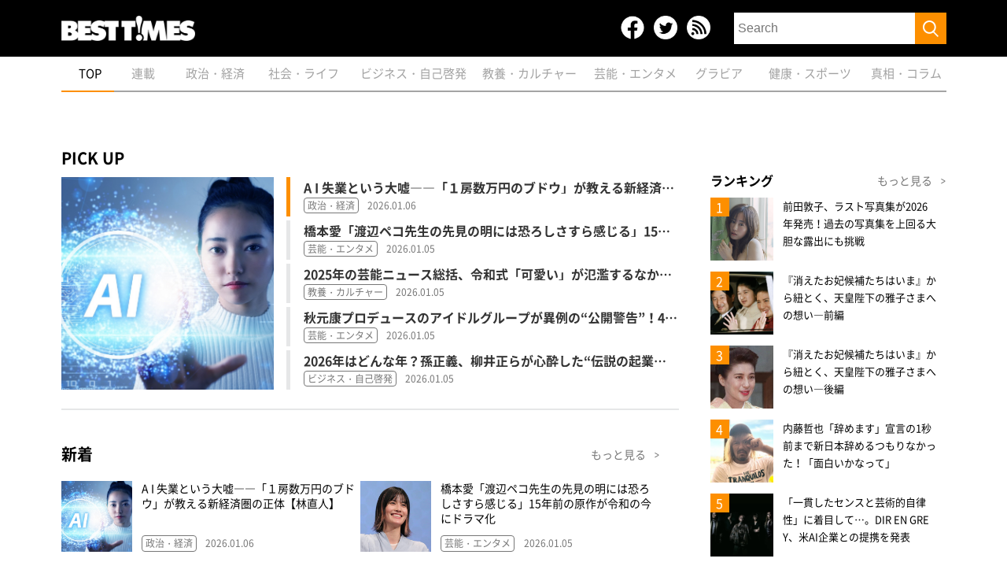

--- FILE ---
content_type: text/html; charset=UTF-8
request_url: https://www.kk-bestsellers.com/
body_size: 34319
content:
<!DOCTYPE html>
<html lang="ja" class="no-js no-svg">

<head>
	<meta charset="utf-8">
	<meta name="viewport" content="width=device-width, initial-scale=1">
	<link rel="profile" href="http://gmpg.org/xfn/11">
	<link rel="shortcut icon" sizes="16x16 32x32 64x64" type="image/vnd.microsoft.icon" href="https://www.kk-bestsellers.com/wp-content/themes/twentyseventeen/images/faviconbt.ico" />
	<link rel="apple-touch-icon" sizes="180x180" href="https://www.kk-bestsellers.com/wp-content/themes/twentyseventeen/images/homebt.png">
	<link rel="apple-touch-icon-precomposed" href="https://www.kk-bestsellers.com/wp-content/themes/twentyseventeen/images/homebt.png">
		<!-- 共通 -->
	<link rel='stylesheet' type="text/css" href="https://www.kk-bestsellers.com/wp-content/themes/twentyseventeen/css/reset.css" />
	<link rel='stylesheet' type="text/css" href="https://www.kk-bestsellers.com/wp-content/themes/twentyseventeen/css/common.css?c=20260106011941" />
	<link rel='stylesheet' type="text/css" href="https://www.kk-bestsellers.com/wp-content/themes/twentyseventeen/css/wp.css" />
	<meta property="fb:app_id" content="951456581558433" />
	<meta property="og:locale" content="ja_JP" />
	<meta property="og:site_name" content="BEST TiMES（ベストタイムズ）" />
	<meta name="twitter:card" content="summary_large_image">
	<meta name="twitter:site" content="@KKBEST_official">
	<meta name="twitter:creator" content="@KKBEST_official">
	<meta name="twitter:domain" content="www.kk-bestsellers.com">
	<!--ou:common metatags-->

<!-- 広告用タグ -->
<script type='text/javascript'>
  var googletag = googletag || {};
  googletag.cmd = googletag.cmd || [];
  (function() {
    var gads = document.createElement('script');
    gads.async = true;
    gads.type = 'text/javascript';
    var useSSL = 'https:' == document.location.protocol;
    gads.src = (useSSL ? 'https:' : 'http:') +
      '//www.googletagservices.com/tag/js/gpt.js';
    var node = document.getElementsByTagName('script')[0];
    node.parentNode.insertBefore(gads, node);
  })();
</script>

<script type="text/javascript">
var btAd = new Object();
btAd.path_value = location.pathname.substr(0,40);
btAd.ref_value = "null";
if (document.referrer){
btAd.ref_array=new Array();
btAd.ref_array=document.referrer.split("/");
btAd.ref_value = ref_array[2];}
</script>

<script async src="https://pagead2.googlesyndication.com/pagead/js/adsbygoogle.js"></script>
<script>
  (adsbygoogle = window.adsbygoogle || []).push({
    google_ad_client: "ca-pub-9215781519290460",
    enable_page_level_ads: true,
    overlays: {bottom: true}
  });
</script>
<!-- /広告用タグ -->

<script src="//code.jquery.com/jquery-1.11.3.min.js"></script>
<link rel="stylesheet" href="//ajax.googleapis.com/ajax/libs/jqueryui/1.11.3/themes/smoothness/jquery-ui.css">
<script src="//ajax.googleapis.com/ajax/libs/jqueryui/1.11.3/jquery-ui.min.js"></script>

<!-- facebook -->
<div id="fb-root"></div>
<script>(function(d, s, id) {
  var js, fjs = d.getElementsByTagName(s)[0];
  if (d.getElementById(id)) return;
  js = d.createElement(s); js.id = id;
  js.src = "//connect.facebook.net/ja_JP/sdk.js#xfbml=1&appId=951456581558433&version=v2.7";
  fjs.parentNode.insertBefore(js, fjs);
}(document, 'script', 'facebook-jssdk'));</script>

<!-- twitter -->
<script>!function(d,s,id){var js,fjs=d.getElementsByTagName(s)[0],p=/^http:/.test(d.location)?'http':'https';if(!d.getElementById(id)){js=d.createElement(s);js.id=id;js.src=p+"://platform.twitter.com/widgets.js";fjs.parentNode.insertBefore(js,fjs);}}(document,"script","twitter-wjs");</script>

<!-- hatena -->
<script type="text/javascript" src="https://b.st-hatena.com/js/bookmark_button.js" charset="utf-8" async="async"></script>

<!-- Global site tag (gtag.js) - Google Analytics -->
<script async src="https://www.googletagmanager.com/gtag/js?id=G-GBB4Q1475J"></script>
<script>
  window.dataLayer = window.dataLayer || [];
  function gtag(){dataLayer.push(arguments);}
  gtag('js', new Date());

  gtag('config', 'G-GBB4Q1475J');
</script>

	
			<!-- TOP -->
		<link rel="stylesheet" type="text/css" href="https://www.kk-bestsellers.com/wp-content/themes/twentyseventeen/css/slick.css" media="screen" />
		<link rel="stylesheet" type="text/css" href="https://www.kk-bestsellers.com/wp-content/themes/twentyseventeen/css/slick-theme.css" media="screen" />
		<link rel="stylesheet" type="text/css" href="https://www.kk-bestsellers.com/wp-content/themes/twentyseventeen/css/top.css" />
		<title>BEST TiMES（ベストタイムズ）｜日常をちょっと豊かにするメディア</title>
		<meta name="keyword" content="ベストタイムズ,感情,ビックリ,ホッコリ,モノ申す,クスクス,ジーン,ワクワク,ナルホド,歴史人,一個人,ストリートジャック,メンズジョーカー,歴史,旅,書評,,本,日本代表,サッカー,野球,健康,ダイエット,アイドル,インタビュー,30問30答" />
		<meta name="description" content="がんばる大人たちに。雑誌や書籍だけでは収まらない日々の生活を明るく照らす情報を。出版社の編集力と人脈を活用してお届けする、KKベストセラーズのwebメディア。" />
		<meta property="og:title" content="BEST TiMES（ベストタイムズ）｜日常をちょっと豊かにするメディア" />
		<meta property="og:image" content="https://www.kk-bestsellers.com/wp-content/themes/twentyseventeen/images/logo.png" />
		<meta property="og:type" content="website" />
		<meta property="og:description" content="がんばる大人たちに。雑誌や書籍だけでは収まらない日々の生活を明るく照らす情報を。出版社の編集力と人脈を活用してお届けする、KKベストセラーズのwebメディア。" />
		<meta property="og:url" content="https://www.kk-bestsellers.com"/>
		<link rel="canonical" href="https://www.kk-bestsellers.com">
		<script>(function(html){html.className = html.className.replace(/\bno-js\b/,'js')})(document.documentElement);</script>
<meta name='robots' content='max-image-preview:large' />
	<style>img:is([sizes="auto" i], [sizes^="auto," i]) { contain-intrinsic-size: 3000px 1500px }</style>
	    <script>
        var ajaxurl = 'https://www.kk-bestsellers.com/wp-admin/admin-ajax.php';
    </script>
<style id='classic-theme-styles-inline-css'>
/*! This file is auto-generated */
.wp-block-button__link{color:#fff;background-color:#32373c;border-radius:9999px;box-shadow:none;text-decoration:none;padding:calc(.667em + 2px) calc(1.333em + 2px);font-size:1.125em}.wp-block-file__button{background:#32373c;color:#fff;text-decoration:none}
</style>
<style id='global-styles-inline-css'>
:root{--wp--preset--aspect-ratio--square: 1;--wp--preset--aspect-ratio--4-3: 4/3;--wp--preset--aspect-ratio--3-4: 3/4;--wp--preset--aspect-ratio--3-2: 3/2;--wp--preset--aspect-ratio--2-3: 2/3;--wp--preset--aspect-ratio--16-9: 16/9;--wp--preset--aspect-ratio--9-16: 9/16;--wp--preset--color--black: #000000;--wp--preset--color--cyan-bluish-gray: #abb8c3;--wp--preset--color--white: #ffffff;--wp--preset--color--pale-pink: #f78da7;--wp--preset--color--vivid-red: #cf2e2e;--wp--preset--color--luminous-vivid-orange: #ff6900;--wp--preset--color--luminous-vivid-amber: #fcb900;--wp--preset--color--light-green-cyan: #7bdcb5;--wp--preset--color--vivid-green-cyan: #00d084;--wp--preset--color--pale-cyan-blue: #8ed1fc;--wp--preset--color--vivid-cyan-blue: #0693e3;--wp--preset--color--vivid-purple: #9b51e0;--wp--preset--gradient--vivid-cyan-blue-to-vivid-purple: linear-gradient(135deg,rgba(6,147,227,1) 0%,rgb(155,81,224) 100%);--wp--preset--gradient--light-green-cyan-to-vivid-green-cyan: linear-gradient(135deg,rgb(122,220,180) 0%,rgb(0,208,130) 100%);--wp--preset--gradient--luminous-vivid-amber-to-luminous-vivid-orange: linear-gradient(135deg,rgba(252,185,0,1) 0%,rgba(255,105,0,1) 100%);--wp--preset--gradient--luminous-vivid-orange-to-vivid-red: linear-gradient(135deg,rgba(255,105,0,1) 0%,rgb(207,46,46) 100%);--wp--preset--gradient--very-light-gray-to-cyan-bluish-gray: linear-gradient(135deg,rgb(238,238,238) 0%,rgb(169,184,195) 100%);--wp--preset--gradient--cool-to-warm-spectrum: linear-gradient(135deg,rgb(74,234,220) 0%,rgb(151,120,209) 20%,rgb(207,42,186) 40%,rgb(238,44,130) 60%,rgb(251,105,98) 80%,rgb(254,248,76) 100%);--wp--preset--gradient--blush-light-purple: linear-gradient(135deg,rgb(255,206,236) 0%,rgb(152,150,240) 100%);--wp--preset--gradient--blush-bordeaux: linear-gradient(135deg,rgb(254,205,165) 0%,rgb(254,45,45) 50%,rgb(107,0,62) 100%);--wp--preset--gradient--luminous-dusk: linear-gradient(135deg,rgb(255,203,112) 0%,rgb(199,81,192) 50%,rgb(65,88,208) 100%);--wp--preset--gradient--pale-ocean: linear-gradient(135deg,rgb(255,245,203) 0%,rgb(182,227,212) 50%,rgb(51,167,181) 100%);--wp--preset--gradient--electric-grass: linear-gradient(135deg,rgb(202,248,128) 0%,rgb(113,206,126) 100%);--wp--preset--gradient--midnight: linear-gradient(135deg,rgb(2,3,129) 0%,rgb(40,116,252) 100%);--wp--preset--font-size--small: 13px;--wp--preset--font-size--medium: 20px;--wp--preset--font-size--large: 36px;--wp--preset--font-size--x-large: 42px;--wp--preset--spacing--20: 0.44rem;--wp--preset--spacing--30: 0.67rem;--wp--preset--spacing--40: 1rem;--wp--preset--spacing--50: 1.5rem;--wp--preset--spacing--60: 2.25rem;--wp--preset--spacing--70: 3.38rem;--wp--preset--spacing--80: 5.06rem;--wp--preset--shadow--natural: 6px 6px 9px rgba(0, 0, 0, 0.2);--wp--preset--shadow--deep: 12px 12px 50px rgba(0, 0, 0, 0.4);--wp--preset--shadow--sharp: 6px 6px 0px rgba(0, 0, 0, 0.2);--wp--preset--shadow--outlined: 6px 6px 0px -3px rgba(255, 255, 255, 1), 6px 6px rgba(0, 0, 0, 1);--wp--preset--shadow--crisp: 6px 6px 0px rgba(0, 0, 0, 1);}:where(.is-layout-flex){gap: 0.5em;}:where(.is-layout-grid){gap: 0.5em;}body .is-layout-flex{display: flex;}.is-layout-flex{flex-wrap: wrap;align-items: center;}.is-layout-flex > :is(*, div){margin: 0;}body .is-layout-grid{display: grid;}.is-layout-grid > :is(*, div){margin: 0;}:where(.wp-block-columns.is-layout-flex){gap: 2em;}:where(.wp-block-columns.is-layout-grid){gap: 2em;}:where(.wp-block-post-template.is-layout-flex){gap: 1.25em;}:where(.wp-block-post-template.is-layout-grid){gap: 1.25em;}.has-black-color{color: var(--wp--preset--color--black) !important;}.has-cyan-bluish-gray-color{color: var(--wp--preset--color--cyan-bluish-gray) !important;}.has-white-color{color: var(--wp--preset--color--white) !important;}.has-pale-pink-color{color: var(--wp--preset--color--pale-pink) !important;}.has-vivid-red-color{color: var(--wp--preset--color--vivid-red) !important;}.has-luminous-vivid-orange-color{color: var(--wp--preset--color--luminous-vivid-orange) !important;}.has-luminous-vivid-amber-color{color: var(--wp--preset--color--luminous-vivid-amber) !important;}.has-light-green-cyan-color{color: var(--wp--preset--color--light-green-cyan) !important;}.has-vivid-green-cyan-color{color: var(--wp--preset--color--vivid-green-cyan) !important;}.has-pale-cyan-blue-color{color: var(--wp--preset--color--pale-cyan-blue) !important;}.has-vivid-cyan-blue-color{color: var(--wp--preset--color--vivid-cyan-blue) !important;}.has-vivid-purple-color{color: var(--wp--preset--color--vivid-purple) !important;}.has-black-background-color{background-color: var(--wp--preset--color--black) !important;}.has-cyan-bluish-gray-background-color{background-color: var(--wp--preset--color--cyan-bluish-gray) !important;}.has-white-background-color{background-color: var(--wp--preset--color--white) !important;}.has-pale-pink-background-color{background-color: var(--wp--preset--color--pale-pink) !important;}.has-vivid-red-background-color{background-color: var(--wp--preset--color--vivid-red) !important;}.has-luminous-vivid-orange-background-color{background-color: var(--wp--preset--color--luminous-vivid-orange) !important;}.has-luminous-vivid-amber-background-color{background-color: var(--wp--preset--color--luminous-vivid-amber) !important;}.has-light-green-cyan-background-color{background-color: var(--wp--preset--color--light-green-cyan) !important;}.has-vivid-green-cyan-background-color{background-color: var(--wp--preset--color--vivid-green-cyan) !important;}.has-pale-cyan-blue-background-color{background-color: var(--wp--preset--color--pale-cyan-blue) !important;}.has-vivid-cyan-blue-background-color{background-color: var(--wp--preset--color--vivid-cyan-blue) !important;}.has-vivid-purple-background-color{background-color: var(--wp--preset--color--vivid-purple) !important;}.has-black-border-color{border-color: var(--wp--preset--color--black) !important;}.has-cyan-bluish-gray-border-color{border-color: var(--wp--preset--color--cyan-bluish-gray) !important;}.has-white-border-color{border-color: var(--wp--preset--color--white) !important;}.has-pale-pink-border-color{border-color: var(--wp--preset--color--pale-pink) !important;}.has-vivid-red-border-color{border-color: var(--wp--preset--color--vivid-red) !important;}.has-luminous-vivid-orange-border-color{border-color: var(--wp--preset--color--luminous-vivid-orange) !important;}.has-luminous-vivid-amber-border-color{border-color: var(--wp--preset--color--luminous-vivid-amber) !important;}.has-light-green-cyan-border-color{border-color: var(--wp--preset--color--light-green-cyan) !important;}.has-vivid-green-cyan-border-color{border-color: var(--wp--preset--color--vivid-green-cyan) !important;}.has-pale-cyan-blue-border-color{border-color: var(--wp--preset--color--pale-cyan-blue) !important;}.has-vivid-cyan-blue-border-color{border-color: var(--wp--preset--color--vivid-cyan-blue) !important;}.has-vivid-purple-border-color{border-color: var(--wp--preset--color--vivid-purple) !important;}.has-vivid-cyan-blue-to-vivid-purple-gradient-background{background: var(--wp--preset--gradient--vivid-cyan-blue-to-vivid-purple) !important;}.has-light-green-cyan-to-vivid-green-cyan-gradient-background{background: var(--wp--preset--gradient--light-green-cyan-to-vivid-green-cyan) !important;}.has-luminous-vivid-amber-to-luminous-vivid-orange-gradient-background{background: var(--wp--preset--gradient--luminous-vivid-amber-to-luminous-vivid-orange) !important;}.has-luminous-vivid-orange-to-vivid-red-gradient-background{background: var(--wp--preset--gradient--luminous-vivid-orange-to-vivid-red) !important;}.has-very-light-gray-to-cyan-bluish-gray-gradient-background{background: var(--wp--preset--gradient--very-light-gray-to-cyan-bluish-gray) !important;}.has-cool-to-warm-spectrum-gradient-background{background: var(--wp--preset--gradient--cool-to-warm-spectrum) !important;}.has-blush-light-purple-gradient-background{background: var(--wp--preset--gradient--blush-light-purple) !important;}.has-blush-bordeaux-gradient-background{background: var(--wp--preset--gradient--blush-bordeaux) !important;}.has-luminous-dusk-gradient-background{background: var(--wp--preset--gradient--luminous-dusk) !important;}.has-pale-ocean-gradient-background{background: var(--wp--preset--gradient--pale-ocean) !important;}.has-electric-grass-gradient-background{background: var(--wp--preset--gradient--electric-grass) !important;}.has-midnight-gradient-background{background: var(--wp--preset--gradient--midnight) !important;}.has-small-font-size{font-size: var(--wp--preset--font-size--small) !important;}.has-medium-font-size{font-size: var(--wp--preset--font-size--medium) !important;}.has-large-font-size{font-size: var(--wp--preset--font-size--large) !important;}.has-x-large-font-size{font-size: var(--wp--preset--font-size--x-large) !important;}
:where(.wp-block-post-template.is-layout-flex){gap: 1.25em;}:where(.wp-block-post-template.is-layout-grid){gap: 1.25em;}
:where(.wp-block-columns.is-layout-flex){gap: 2em;}:where(.wp-block-columns.is-layout-grid){gap: 2em;}
:root :where(.wp-block-pullquote){font-size: 1.5em;line-height: 1.6;}
</style>
<link rel='stylesheet' id='wpa-css-css' href='https://www.kk-bestsellers.com/wp-content/plugins/honeypot/includes/css/wpa.css?ver=2.3.04' media='all' />
<script src="https://www.kk-bestsellers.com/wp-includes/js/jquery/jquery.min.js?ver=3.7.1" id="jquery-core-js"></script>
<script src="https://www.kk-bestsellers.com/wp-includes/js/jquery/jquery-migrate.min.js?ver=3.4.1" id="jquery-migrate-js"></script>
<!--[if lt IE 9]>
<script src="https://www.kk-bestsellers.com/wp-content/themes/twentyseventeen/assets/js/html5.js?ver=20161020" id="html5-js"></script>
<![endif]-->
<link rel="https://api.w.org/" href="https://www.kk-bestsellers.com/wp-json/" />		<style id="wp-custom-css">
			.post_write {
    font-size: 16px!important;
}

.post_write p {
    font-size: 16px!important;
}

@media screen and (min-width: 30em) {
    body,
    button,
    input,
    select,
    textarea {
        font-size: 20px;
        font-size: 1.125rem;
    }
}

.post_write h3, .post_write h4, .announcement h3, .announcement h4 {
    clear: both;
    font-size: 1.3em;
    margin: 1px 0;
    line-height:2
}

small, .small {
    font-size: 0.85em !important; /* または好みのサイズ */
    color: #666;
    display: block;  /* 改行させたい場合 */
    margin-top: 0.5em;
}

/* インラインで表示したい場合は以下を使用 */
.small-inline {
    font-size: 0.85em !important;
    color: #666;
    display: inline;
}

/* ブロッククォートのベーススタイル */
blockquote {
    background: #f9f9f9;
    border-left: 4px solid #666;
    margin: 1.5em 0;
    padding: 1em 2em;
    position: relative;
    font-style: italic;
}

/* 引用符のデザイン（オプション） */
blockquote:before {
    content: "\201C"; /* 左二重引用符 */
    font-size: 3em;
    position: absolute;
    left: 10px;
    top: -10px;
    color: #666;
    opacity: 0.3;
}

/* レスポンシブ対応 */
@media screen and (max-width: 768px) {
    blockquote {
        padding: 0.8em 1.5em;
    }
}

/* 番号付きリスト */
body .entry-content ol,
body .post-content ol,
body article ol {
    list-style-type: decimal !important;
}

/* 箇条書き */
body .entry-content ul,
body .post-content ul,
body article ul {
    list-style-type: disc !important;
}

/* ネストされたリスト */
body .entry-content ul ul,
body .entry-content ol ol,
body .entry-content ul ol,
body .entry-content ol ul,
body .post-content ul ul,
body .post-content ol ol,
body .post-content ul ol,
body .post-content ol ul {
    margin: 0.5em 0 0.5em 1.5em !important;
}		</style>
			<script src="https://www.kk-bestsellers.com/wp-content/themes/twentyseventeen/js/ofi.js"></script>
</head>
<body class='body'>
<script>
(function(i,s,o,g,r,a,m){i['GoogleAnalyticsObject']=r;i[r]=i[r]||function(){
(i[r].q=i[r].q||[]).push(arguments)},i[r].l=1*new Date();a=s.createElement(o),
m=s.getElementsByTagName(o)[0];a.async=1;a.src=g;m.parentNode.insertBefore(a,m)
})(window,document,'script','//www.google-analytics.com/analytics.js','ga');
ga('create','UA-71562496-1','auto');
ga('require','displayfeatures');
ga('require','linkid');
ga('set','contentGroup1','BEST T!MES');
ga('set','contentGroup2','');
ga('set','contentGroup3','');
ga('set','contentGroup4','');
ga('set','contentGroup5','');
ga('send','pageview');
</script>
		<header class="header">
		<div class="header_inner_sp">
			<h1 class="h1"><a href="/"><img src="https://www.kk-bestsellers.com/wp-content/themes/twentyseventeen/images/logo.png?c=20260106" alt="BEST TiMES（ベストタイムズ） | KKベストセラーズ"></a></h1>
			<div class="btn-open-wrapper">
			    <div class="btn-open">
			        <img src="https://www.kk-bestsellers.com/wp-content/themes/twentyseventeen/images/icons/sp_menu.png">
			    </div>
			</div>
			<div class="modal-menu-sp">
				<div class="modal-menu-inner">
					<div class="modal_command">
						<ul>
							<li>
								<a href="https://www.facebook.com/BEST-TIMES-486021864903085/" target="_blank" rel="noopener">
									<img src="https://www.kk-bestsellers.com/wp-content/themes/twentyseventeen/images/icons/icon_facebook.png">
								</a>
							</li>
							<li>
								<a href="https://twitter.com/bestshoseki" target="_blank" rel="noopener">
									<img src="https://www.kk-bestsellers.com/wp-content/themes/twentyseventeen/images/icons/icon_twitter.png">
								</a>
							</li>
							<li>
								<a href="/rss/" target="_blank" rel="noopener">
									<img src="https://www.kk-bestsellers.com/wp-content/themes/twentyseventeen/images/icons/icon_rss.png">
								</a>
							</li>
						</ul>
						<a href="javascript:void(0);" class="close_btn_sp">
							×
						</a>
					</div>
					<form action="/" method="get">
						<input type="text" name="s" placeholder="Search" value="">
						<button><img src="https://www.kk-bestsellers.com/wp-content/themes/twentyseventeen/images/icon_search.png"></button>
					</form>
					<ul class="modal_menu_list">
						<li class=" current">
							<a href="/">
								<span>TOP</span>
							</a>
						</li>
						<li class="">
							<a href="/series">
								<span>連載</span>
							</a>
						</li>
						<li class="">
							<a href="/business">
								<span>政治・経済</span>
							</a>
						</li>
						<li class="">
							<a href="/health">
								<span>社会・ライフ</span>
							</a>
						</li>
						<li class="">
							<a href="/life">
								<span>ビジネス・自己啓発</span>
							</a>
						</li>
						<li class="">
							<a href="/culture">
								<span>教養・カルチャー</span>
							</a>
						</li>
						<li class="">
							<a href="/entertainment">
								<span>芸能・エンタメ</span>
							</a>
						</li>
						<li class="">
							<a href="/gravure">
								<span>グラビア</span>
							</a>
						</li>
						<li class="">
							<a href="/sport">
								<span>健康・スポーツ</span>
							</a>
						</li>
						<li class="">
              <a href="/column">
								<span>真相・コラム</span>
				       </a>
						</li>
					</ul>
				</div>
			</div>
		</div>
		<div class="header_inner">
			<h1 class="h1"><a href="/"><img src="https://www.kk-bestsellers.com/wp-content/themes/twentyseventeen/images/logo.png?c=20260106" alt=""></a></h1>
			<div class="header_menu">
				<ul class="icon_sns">
					<li class="icon_sns_item">
						<a class="icon_sns_link" href="https://www.facebook.com/BEST-TIMES-486021864903085/" target="_blank" rel="noopener">facebook</a>
					</li>
					<li class="icon_sns_item">
						<a class="icon_sns_link" href="https://twitter.com/bestshoseki" target="_blank" rel="noopener">Twitter</a>
					</li>
					<li class="icon_sns_item">
						<a class="icon_sns_link" href="/rss/" target="_blank" rel="noopener">RSS</a>
					</li>
				</ul>
				<form class="header_form" action="/" method="get">
							<input class="header_form_input" type="text" name="s" placeholder="Search" value="">
							<button class="btn_submit"><img src="https://www.kk-bestsellers.com/wp-content/themes/twentyseventeen/images/icon_search.png"></button>
				</form>
				<nav class="nav view_sp">
					<ul class="list_nav">
						<li class="list_nav_item  current"><a class="list_nav_link" href="/">
								<span class="list_nav_txt">TOP</span></a>
						</li>
						<li class="list_nav_item "><a class="list_nav_link" href="/series">
								<span class="list_nav_txt">連載</span></a>
						</li>
						<li class="list_nav_item "><a class="list_nav_link" href="/business">
								<span class="list_nav_txt">政治・経済</span></a>
						</li>
						<li class="list_nav_item "><a class="list_nav_link" href="/health">
								<span class="list_nav_txt">社会・ライフ</span></a>
						</li>
						<li class="list_nav_item "><a class="list_nav_link" href="/life">
								<span class="list_nav_txt">ビジネス・自己啓発</span></a>
						</li>
						<li class="list_nav_item "><a class="list_nav_link" href="/culture">
								<span class="list_nav_txt">教養・カルチャー</span></a>
						</li>
						<li class="list_nav_item "><a class="list_nav_link" href="/entertainment">
								<span class="list_nav_txt">芸能・エンタメ</span></a>
						</li>
						<li class="list_nav_item "><a class="list_nav_link" href="/gravure">
								<span class="list_nav_txt">グラビア</span></a>
						</li>
						<li class="list_nav_item "><a class="list_nav_link" href="/sport">
								<span class="list_nav_txt">健康・スポーツ</span></a>
						</li>
						<li class="list_nav_item "><a class="list_nav_link" href="/column">
								<span class="list_nav_txt">真相・コラム</span></a>
						</li>
					</ul>
				</nav>
				<div class="btn_close">
					<div class="btn_close_cont">
						<span class="btn_close_line"></span>
						<span class="btn_close_line"></span>
					</div>
				</div>
			</div>
		</div>
		<nav class="nav navigation">
			<ul class="list_nav">
				<li class="list_nav_item  current"><a class="list_nav_link" href="/"><span class="list_nav_txt">TOP</span></a>
				</li>
				<li class="list_nav_item "><a class="list_nav_link" href="/series"><span class="list_nav_txt">連載</span></a></li>
				<li class="list_nav_item "><a class="list_nav_link" href="/business"><span class="list_nav_txt">政治・経済</span></a></li>
				<li class="list_nav_item "><a class="list_nav_link" href="/health"><span class="list_nav_txt">社会・ライフ</span></a></li>
				<li class="list_nav_item "><a class="list_nav_link" href="/life"><span class="list_nav_txt">ビジネス・自己啓発</span></a></li>
				<li class="list_nav_item "><a class="list_nav_link" href="/culture"><span class="list_nav_txt">教養・カルチャー</span></a></li>
				<li class="list_nav_item "><a class="list_nav_link" href="/entertainment"><span class="list_nav_txt">芸能・エンタメ</span></a></li>
				<li class="list_nav_item "><a class="list_nav_link" href="/gravure"><span class="list_nav_txt">グラビア</span></a></li>
				<li class="list_nav_item "><a class="list_nav_link" href="/sport"><span class="list_nav_txt">健康・スポーツ</span></a></li>
				<li class="list_nav_item "><a class="list_nav_link" href="/column"><span class="list_nav_txt">真相・コラム</span></a></li>
			</ul>
		</nav>
		</div>
		</div>
	</header>

<script>
$(document).ready(function(){
	$('.btn-open').on('click', function(){
		$('.modal-menu-sp').show();
		setTimeout(function(){
			$('.modal-menu-sp .modal-menu-inner').css('right', '0px');
		}, 10);
	});

	$('.close_btn_sp').on('click', function(){
		$('.modal-menu-sp .modal-menu-inner').css('right', '-320px');
		setTimeout(function(){
			$('.modal-menu-sp').hide();
		}, 500);
	});
});

$(document).ready(function(){
  var th = $('.navigation .list_nav .list_nav_item.current').position();
  var sh = $('.navigation .list_nav').scrollLeft();
  var pos = th.left + sh;
	$('.navigation .list_nav').animate({scrollLeft: pos},'0', 'swing');
});
</script>
    <div class="superbanner view_pc">
    <!-- BEST TiMES -->
    <!-- /124235114/pc_kk_top_728x90_billboard -->
    <div id='div-gpt-ad-1490680959488-0' style=""text-align: center;"">
    <script type='text/javascript'>
    googletag.cmd.push(function() {
        googletag.defineSlot('/124235114/pc_kk_top_728x90_billboard', [[1, 1], [728, 90], [970, 250]], 'div-gpt-ad-1490680959488-0').setTargeting('Ref', btAd.ref_value).setTargeting('URLs', btAd.path_value).setCollapseEmptyDiv(true).addService(googletag.pubads());
    googletag.enableServices();
    googletag.display('div-gpt-ad-1490680959488-0'); });
    </script>
    </div>
    </div><!-- /suberbanner -->

	
	<div class="wrapper">

							<div class="superbanner">
				<!-- BEST TIMES -->
				<!-- /124235114/pc_kk_top_728x90_billboard -->
				<div id='div-gpt-ad-1490680959488-0' style="text-align: center;">
				<script type='text/javascript'>
				googletag.cmd.push(function() {
					googletag.defineSlot('/124235114/pc_kk_top_728x90_billboard', [[1, 1], [728, 90], [970, 250]], 'div-gpt-ad-1490680959488-0').setTargeting('Ref', btAd.ref_value).setTargeting('URLs', btAd.path_value).setCollapseEmptyDiv(true).addService(googletag.pubads());
				googletag.enableServices();
				googletag.display('div-gpt-ad-1490680959488-0'); });
				</script>
				</div>
	        </div><!-- /suberbanner -->
			<main class="top main">
        <script>
            $(document).ready(function(){
                $('.pickup_box-right a').hover(function(){
                    var index = $(this).data('index');
                    $('.pickup_box-right a').removeClass('active');
                    $(this).addClass('active');
                    
                    $('.pickup_box-left a').removeClass('active');
                    $('.pickup_box-left a[data-index="' + index + '"]').addClass('active');
                });
            });
        </script>
            <section class="top-pickup_wrapper">
                <h2>
                    <span>PICK UP</span>
                </h2>
                                <div class="pickup_box">
                    <div class="pickup_box-left">
                                                                                    <a href="https://www.kk-bestsellers.com/articles/-/4190893/" class="active" data-index="0" data-index="0">
                                    <img src="https://www.kk-bestsellers.com/wp-content/uploads/AI_s20260106.jpg" alt="A I 失業という大嘘――「１房数万円のブドウ」が教える新経済圏の正体【林直人】">
                                </a>
                                                            <a href="https://www.kk-bestsellers.com/articles/-/4190884/" class="" data-index="1" data-index="1">
                                    <img src="https://www.kk-bestsellers.com/wp-content/uploads/IMG_8865-1-e1767619090728.jpg" alt="橋本愛「渡辺ペコ先生の先見の明には恐ろしさすら感じる」15年前の原作が令和の今に…">
                                </a>
                                                            <a href="https://www.kk-bestsellers.com/articles/-/4190876/" class="" data-index="2" data-index="2">
                                    <img src="https://www.kk-bestsellers.com/wp-content/uploads/KAWAII-LAB.jpg" alt="2025年の芸能ニュース総括、令和式「可愛い」が氾濫するなか、人気者が次々と消え…">
                                </a>
                                                            <a href="https://www.kk-bestsellers.com/articles/-/4190870/" class="" data-index="3" data-index="3">
                                    <img src="https://www.kk-bestsellers.com/wp-content/uploads/10000000000000134663_20260105210853019537_P2512090000061.jpg" alt="秋元康プロデュースのアイドルグループが異例の“公開警告”！48時間以内にAI生成…">
                                </a>
                                                            <a href="https://www.kk-bestsellers.com/articles/-/4190868/" class="" data-index="4" data-index="4">
                                    <img src="https://www.kk-bestsellers.com/wp-content/uploads/藤田田のコピー-e1727945872709-1-e1767610834860.png" alt="2026年はどんな年？孫正義、柳井正らが心酔した“伝説の起業家”藤田田の生誕から…">
                                </a>
                                                            <a href="https://www.kk-bestsellers.com/articles/-/4190319/" class="" data-index="5" data-index="5">
                                    <img src="https://www.kk-bestsellers.com/wp-content/uploads/10000000000000134653_20260105144319398818_P1707030004001.jpg" alt="伊藤歩、14歳年下俳優・細谷祐介との結婚を発表！交際2年を経てゴールイン">
                                </a>
                                                                        </div>
                    <div class="pickup_box-right">
                                                                                                                           <a href="https://www.kk-bestsellers.com/articles/-/4190893/" class="active" data-index="0">
                                        <p>A I 失業という大嘘――「１房数万円のブドウ」が教える新経済圏の正体【林直人】</p>
                                        <div class="metadata">
                                           <span class="pickup_item_category">政治・経済</span>
                                            <span class="pickup_item_date">2026.01.06</span>
                                        </div>
                                    </a>
                                                                                                                                         <a href="https://www.kk-bestsellers.com/articles/-/4190884/" class="" data-index="1">
                                        <p>橋本愛「渡辺ペコ先生の先見の明には恐ろしさすら感じる」15年前の原作が令和の今に…</p>
                                        <div class="metadata">
                                           <span class="pickup_item_category">芸能・エンタメ</span>
                                            <span class="pickup_item_date">2026.01.05</span>
                                        </div>
                                    </a>
                                                                                                                                         <a href="https://www.kk-bestsellers.com/articles/-/4190876/" class="" data-index="2">
                                        <p>2025年の芸能ニュース総括、令和式「可愛い」が氾濫するなか、人気者が次々と消え…</p>
                                        <div class="metadata">
                                           <span class="pickup_item_category">教養・カルチャー</span>
                                            <span class="pickup_item_date">2026.01.05</span>
                                        </div>
                                    </a>
                                                                                                                                         <a href="https://www.kk-bestsellers.com/articles/-/4190870/" class="" data-index="3">
                                        <p>秋元康プロデュースのアイドルグループが異例の“公開警告”！48時間以内にAI生成…</p>
                                        <div class="metadata">
                                           <span class="pickup_item_category">芸能・エンタメ</span>
                                            <span class="pickup_item_date">2026.01.05</span>
                                        </div>
                                    </a>
                                                                                                                                         <a href="https://www.kk-bestsellers.com/articles/-/4190868/" class="" data-index="4">
                                        <p>2026年はどんな年？孫正義、柳井正らが心酔した“伝説の起業家”藤田田の生誕から…</p>
                                        <div class="metadata">
                                           <span class="pickup_item_category">ビジネス・自己啓発</span>
                                            <span class="pickup_item_date">2026.01.05</span>
                                        </div>
                                    </a>
                                                                                                                                                                             </div>
                </div>
                
                <div class="pickup_box_sp">
                                                                       <div class="pickup_box_sp_item">
                                <a href="https://www.kk-bestsellers.com/articles/-/4190893/" class="active">
                                    <img src="https://www.kk-bestsellers.com/wp-content/uploads/AI_s20260106.jpg" alt="A I 失業という大嘘――「１房数万円のブドウ」が教える新経済圏の正体【林直人】">
                                    <div class="title_layer">
                                        <p>A I 失業という大嘘――「１房数万円のブドウ」が教える新経済圏の正体【林直人】</p>
                                        <div class="metadata">
                                            <span class="pickup_item_category">政治・経済</span>
                                            <span class="pickup_item_date">2026.01.06</span>
                                        </div>
                                    </div>
                                </a>
                            </div>
                                                    <div class="pickup_box_sp_item">
                                <a href="https://www.kk-bestsellers.com/articles/-/4190884/" class="">
                                    <img src="https://www.kk-bestsellers.com/wp-content/uploads/IMG_8865-1-e1767619090728.jpg" alt="橋本愛「渡辺ペコ先生の先見の明には恐ろしさすら感じる」15年前の原作が令和の今に…">
                                    <div class="title_layer">
                                        <p>橋本愛「渡辺ペコ先生の先見の明には恐ろしさすら感じる」15年前の原作が令和の今に…</p>
                                        <div class="metadata">
                                            <span class="pickup_item_category">芸能・エンタメ</span>
                                            <span class="pickup_item_date">2026.01.05</span>
                                        </div>
                                    </div>
                                </a>
                            </div>
                                                    <div class="pickup_box_sp_item">
                                <a href="https://www.kk-bestsellers.com/articles/-/4190876/" class="">
                                    <img src="https://www.kk-bestsellers.com/wp-content/uploads/KAWAII-LAB.jpg" alt="2025年の芸能ニュース総括、令和式「可愛い」が氾濫するなか、人気者が次々と消え…">
                                    <div class="title_layer">
                                        <p>2025年の芸能ニュース総括、令和式「可愛い」が氾濫するなか、人気者が次々と消え…</p>
                                        <div class="metadata">
                                            <span class="pickup_item_category">教養・カルチャー</span>
                                            <span class="pickup_item_date">2026.01.05</span>
                                        </div>
                                    </div>
                                </a>
                            </div>
                                                    <div class="pickup_box_sp_item">
                                <a href="https://www.kk-bestsellers.com/articles/-/4190870/" class="">
                                    <img src="https://www.kk-bestsellers.com/wp-content/uploads/10000000000000134663_20260105210853019537_P2512090000061.jpg" alt="秋元康プロデュースのアイドルグループが異例の“公開警告”！48時間以内にAI生成…">
                                    <div class="title_layer">
                                        <p>秋元康プロデュースのアイドルグループが異例の“公開警告”！48時間以内にAI生成…</p>
                                        <div class="metadata">
                                            <span class="pickup_item_category">芸能・エンタメ</span>
                                            <span class="pickup_item_date">2026.01.05</span>
                                        </div>
                                    </div>
                                </a>
                            </div>
                                                    <div class="pickup_box_sp_item">
                                <a href="https://www.kk-bestsellers.com/articles/-/4190868/" class="">
                                    <img src="https://www.kk-bestsellers.com/wp-content/uploads/藤田田のコピー-e1727945872709-1-e1767610834860.png" alt="2026年はどんな年？孫正義、柳井正らが心酔した“伝説の起業家”藤田田の生誕から…">
                                    <div class="title_layer">
                                        <p>2026年はどんな年？孫正義、柳井正らが心酔した“伝説の起業家”藤田田の生誕から…</p>
                                        <div class="metadata">
                                            <span class="pickup_item_category">ビジネス・自己啓発</span>
                                            <span class="pickup_item_date">2026.01.05</span>
                                        </div>
                                    </div>
                                </a>
                            </div>
                                                    <div class="pickup_box_sp_item">
                                <a href="https://www.kk-bestsellers.com/articles/-/4190319/" class="">
                                    <img src="https://www.kk-bestsellers.com/wp-content/uploads/10000000000000134653_20260105144319398818_P1707030004001.jpg" alt="伊藤歩、14歳年下俳優・細谷祐介との結婚を発表！交際2年を経てゴールイン">
                                    <div class="title_layer">
                                        <p>伊藤歩、14歳年下俳優・細谷祐介との結婚を発表！交際2年を経てゴールイン</p>
                                        <div class="metadata">
                                            <span class="pickup_item_category">芸能・エンタメ</span>
                                            <span class="pickup_item_date">2026.01.05</span>
                                        </div>
                                    </div>
                                </a>
                            </div>
                                                            </div>
            </section>
<script>
    var slide_speed = 2500;
    $(document).ready(function(){
        $('.pickup_box_sp').slick({
            autoplay: true,
            autoplaySpeed: slide_speed,
            dots:true,
        });      
    });
    
    $(window).on('load', function(){
        var is_hover = false;

        $('.pickup_box-right a').hover(
          function(){
            is_hover = true;
          },
          function(){
            is_hover = false;
          }
        );
        
        var interval = setInterval(function(){
            if ( !is_hover ) {
                var active_element = $('.pickup_box-right a.active');
                active_element.removeClass('active');
                var next_element = active_element.next();
                if( next_element.length <= 0 ) {
                    next_element = active_element.parent().find('a:first-child');
                }
                next_element.addClass('active');
                var index = $(next_element).data('index');
                $('.pickup_box-left a').removeClass('active');
                $('.pickup_box-left a[data-index="' + index + '"]').addClass('active');
            }
        }, slide_speed);
    });
</script>
           
		            <div class="top-banner view_sp">
	            <!-- BEST TiMES -->
	            <!-- /124235114/sp_kk_top_320x100_billboard -->
															<script async src="https://pagead2.googlesyndication.com/pagead/js/adsbygoogle.js"></script>
								<!-- sp_kkg_top_bar -->
								<ins class="adsbygoogle"
								     style="display:inline-block;width:320px;height:100px"
								     data-ad-client="ca-pub-9215781519290460"
								     data-ad-slot="4760254626"></ins>
								<script>
								     (adsbygoogle = window.adsbygoogle || []).push({});
								</script>
							            </div><!-- /top-banner -->
	            
			<section class="top-section_wrapper list_row2">
			    <h2>
			        <span>新着</span>
			        <a href="/latest">もっと見る</a>
			    </h2>
			    <ul class="content_list">
                    			        			        									                       									                        <li class="list_item no-border">
                            <a href="https://www.kk-bestsellers.com/articles/-/4190893/">
                                <div class="list_item_width_thum_wrapper">
                                    <img src="https://www.kk-bestsellers.com/wp-content/uploads/AI_s20260106.jpg" alt="A I 失業という大嘘――「１房数万円のブドウ」が教える新経済圏の正体【林直人】">
                                </div>
                                <div class="list_item_detail">
                                    <p class="title">
                                       <span>
                                        A I 失業という大嘘――「１房数万円のブドウ」が教える新経済圏の正体【林直人】                                        </span>
                                    </p>
                                    <div class="metadata">
                                        <span class="list_item_detail_category">政治・経済</span>
                                        <span class="list_item_detail_date">2026.01.06</span>
                                    </div>
                                </div>
                            </a>
                        </li>

			        									                       									                        <li class="list_item no-border">
                            <a href="https://www.kk-bestsellers.com/articles/-/4190884/">
                                <div class="list_item_width_thum_wrapper">
                                    <img src="https://www.kk-bestsellers.com/wp-content/uploads/IMG_8865-1-e1767619090728.jpg" alt="橋本愛「渡辺ペコ先生の先見の明には恐ろしさすら感じる」15年前の原作が令和の今にドラマ化">
                                </div>
                                <div class="list_item_detail">
                                    <p class="title">
                                       <span>
                                        橋本愛「渡辺ペコ先生の先見の明には恐ろしさすら感じる」15年前の原作が令和の今にドラマ化                                        </span>
                                    </p>
                                    <div class="metadata">
                                        <span class="list_item_detail_category">芸能・エンタメ</span>
                                        <span class="list_item_detail_date">2026.01.05</span>
                                    </div>
                                </div>
                            </a>
                        </li>

			        									                       									                        <li class="list_item no-border">
                            <a href="https://www.kk-bestsellers.com/articles/-/4190876/">
                                <div class="list_item_width_thum_wrapper">
                                    <img src="https://www.kk-bestsellers.com/wp-content/uploads/KAWAII-LAB.jpg" alt="2025年の芸能ニュース総括、令和式「可愛い」が氾濫するなか、人気者が次々と消え「娯楽の王様」は晩年を迎…">
                                </div>
                                <div class="list_item_detail">
                                    <p class="title">
                                       <span>
                                        2025年の芸能ニュース総括、令和式「可愛い」が氾濫するなか、人気者が次々と消え「娯楽の王様」は晩年を迎…                                        </span>
                                    </p>
                                    <div class="metadata">
                                        <span class="list_item_detail_category">教養・カルチャー</span>
                                        <span class="list_item_detail_date">2026.01.05</span>
                                    </div>
                                </div>
                            </a>
                        </li>

			        									                       									                        <li class="list_item no-border">
                            <a href="https://www.kk-bestsellers.com/articles/-/4190870/">
                                <div class="list_item_width_thum_wrapper">
                                    <img src="https://www.kk-bestsellers.com/wp-content/uploads/10000000000000134663_20260105210853019537_P2512090000061.jpg" alt="秋元康プロデュースのアイドルグループが異例の“公開警告”！48時間以内にAI生成ポルノ画像を削除せよ！">
                                </div>
                                <div class="list_item_detail">
                                    <p class="title">
                                       <span>
                                        秋元康プロデュースのアイドルグループが異例の“公開警告”！48時間以内にAI生成ポルノ画像を削除せよ！                                        </span>
                                    </p>
                                    <div class="metadata">
                                        <span class="list_item_detail_category">芸能・エンタメ</span>
                                        <span class="list_item_detail_date">2026.01.05</span>
                                    </div>
                                </div>
                            </a>
                        </li>

			        									                                                   <li class="pr view_sp">
	                            <!-- BEST TIMES -->
	                            <!--- sp_kkbt_giftext_1st --->
																															<script async src="https://pagead2.googlesyndication.com/pagead/js/adsbygoogle.js"></script>
																<ins class="adsbygoogle"
																     style="display:block"
																     data-ad-format="fluid"
																     data-ad-layout-key="-hm+d-1p-5a+g7"
																     data-ad-client="ca-pub-9215781519290460"
																     data-ad-slot="4664831958"></ins>
																<script>
																     (adsbygoogle = window.adsbygoogle || []).push({});
																</script>
															                            </li>
                        									                        <li class="list_item no-border">
                            <a href="https://www.kk-bestsellers.com/articles/-/4190868/">
                                <div class="list_item_width_thum_wrapper">
                                    <img src="https://www.kk-bestsellers.com/wp-content/uploads/藤田田のコピー-e1727945872709-1-e1767610834860.png" alt="2026年はどんな年？孫正義、柳井正らが心酔した“伝説の起業家”藤田田の生誕から100年">
                                </div>
                                <div class="list_item_detail">
                                    <p class="title">
                                       <span>
                                        2026年はどんな年？孫正義、柳井正らが心酔した“伝説の起業家”藤田田の生誕から100年                                        </span>
                                    </p>
                                    <div class="metadata">
                                        <span class="list_item_detail_category">ビジネス・自己啓発</span>
                                        <span class="list_item_detail_date">2026.01.05</span>
                                    </div>
                                </div>
                            </a>
                        </li>

			        									                       									                        <li class="list_item no-border">
                            <a href="https://www.kk-bestsellers.com/articles/-/4190317/">
                                <div class="list_item_width_thum_wrapper">
                                    <img src="https://www.kk-bestsellers.com/wp-content/uploads/33391955_m1.jpg" alt="明治大学馬術部の馬が一時脱走！30分間路上を歩き回り、自ら生田キャンパスに戻る">
                                </div>
                                <div class="list_item_detail">
                                    <p class="title">
                                       <span>
                                        明治大学馬術部の馬が一時脱走！30分間路上を歩き回り、自ら生田キャンパスに戻る                                        </span>
                                    </p>
                                    <div class="metadata">
                                        <span class="list_item_detail_category">社会・ライフ</span>
                                        <span class="list_item_detail_date">2026.01.05</span>
                                    </div>
                                </div>
                            </a>
                        </li>

			        									                       									                        <li class="list_item no-border">
                            <a href="https://www.kk-bestsellers.com/articles/-/4190319/">
                                <div class="list_item_width_thum_wrapper">
                                    <img src="https://www.kk-bestsellers.com/wp-content/uploads/10000000000000134653_20260105144319398818_P1707030004001.jpg" alt="伊藤歩、14歳年下俳優・細谷祐介との結婚を発表！交際2年を経てゴールイン">
                                </div>
                                <div class="list_item_detail">
                                    <p class="title">
                                       <span>
                                        伊藤歩、14歳年下俳優・細谷祐介との結婚を発表！交際2年を経てゴールイン                                        </span>
                                    </p>
                                    <div class="metadata">
                                        <span class="list_item_detail_category">芸能・エンタメ</span>
                                        <span class="list_item_detail_date">2026.01.05</span>
                                    </div>
                                </div>
                            </a>
                        </li>

			        									                       									                        <li class="list_item no-border">
                            <a href="https://www.kk-bestsellers.com/articles/-/4190309/">
                                <div class="list_item_width_thum_wrapper">
                                    <img src="https://www.kk-bestsellers.com/wp-content/uploads/10000000000000133275_20251210135823027518_P2511280000572.jpg" alt="前橋出直し市長選、小川晶氏は第一声で謝罪！支援者から大きな拍手！同じ「お騒がせ女性市長」でも伊東市とは違…">
                                </div>
                                <div class="list_item_detail">
                                    <p class="title">
                                       <span>
                                        前橋出直し市長選、小川晶氏は第一声で謝罪！支援者から大きな拍手！同じ「お騒がせ女性市長」でも伊東市とは違…                                        </span>
                                    </p>
                                    <div class="metadata">
                                        <span class="list_item_detail_category">政治・経済</span>
                                        <span class="list_item_detail_date">2026.01.05</span>
                                    </div>
                                </div>
                            </a>
                        </li>

			        			        											                    <!-- BEST TIMES -->
                      <!--- sp_kkbt_giftext_2nd --->
	                    <li class="pr view_sp">
																											<script async src="https://pagead2.googlesyndication.com/pagead/js/adsbygoogle.js"></script>
														<ins class="adsbygoogle"
														     style="display:block"
														     data-ad-format="fluid"
														     data-ad-layout-key="-hm+b-1b-4m+dg"
														     data-ad-client="ca-pub-9215781519290460"
														     data-ad-slot="6588287714"></ins>
														<script>
														     (adsbygoogle = window.adsbygoogle || []).push({});
														</script>
														                    </li>
													    </ul>
			    <a href="/latest" class="btn-more-sp">もっと見る</a>
			</section>
			
			
			<section class="top-section_wrapper">
			    <h2>
			        <span>政治・経済</span>
			        <a href="/business">もっと見る</a>
			    </h2>
			    <ul class="content_list">
                    			        			                                <li class="list_item">
                            <a href="https://www.kk-bestsellers.com/articles/-/4190893/">
                                <div class="list_item_width_thum_wrapper">
                                    <img src="https://www.kk-bestsellers.com/wp-content/uploads/AI_s20260106.jpg" alt="A I 失業という大嘘――「１房数万円のブドウ」が教える新経済圏の正体【林直人】">
                                </div>
                                <div class="list_item_detail">
                                    <p class="title">
                                       <span>
                                        A I 失業という大嘘――「１房数万円のブドウ」が教える新経済圏の正体【林直人】                                        </span>
                                    </p>
                                    <div class="metadata">
                                        <span class="list_item_detail_date">2026.01.06</span>
                                    </div>
                                </div>
                            </a>
                        </li>
			                                <li class="list_item">
                            <a href="https://www.kk-bestsellers.com/articles/-/4190309/">
                                <div class="list_item_width_thum_wrapper">
                                    <img src="https://www.kk-bestsellers.com/wp-content/uploads/10000000000000133275_20251210135823027518_P2511280000572.jpg" alt="前橋出直し市長選、小川晶氏は第一声で謝罪！支援者から大きな拍手！同じ「お騒がせ女性市長」でも伊東市とは違う!?">
                                </div>
                                <div class="list_item_detail">
                                    <p class="title">
                                       <span>
                                        前橋出直し市長選、小川晶氏は第一声で謝罪！支援者から大きな拍手！同じ「お騒がせ女性市長」でも伊東市とは違う!?                                        </span>
                                    </p>
                                    <div class="metadata">
                                        <span class="list_item_detail_date">2026.01.05</span>
                                    </div>
                                </div>
                            </a>
                        </li>
			                                <li class="list_item">
                            <a href="https://www.kk-bestsellers.com/articles/-/4190063/">
                                <div class="list_item_width_thum_wrapper">
                                    <img src="https://www.kk-bestsellers.com/wp-content/uploads/suzuki_s20260105.jpg" alt="〝お米券〟が配布されるだけで批判的に騒がれてしまう　お米が大好きな日本人【谷龍哉】">
                                </div>
                                <div class="list_item_detail">
                                    <p class="title">
                                       <span>
                                        〝お米券〟が配布されるだけで批判的に騒がれてしまう　お米が大好きな日本人【谷龍哉】                                        </span>
                                    </p>
                                    <div class="metadata">
                                        <span class="list_item_detail_date">2026.01.05</span>
                                    </div>
                                </div>
                            </a>
                        </li>
			                                <li class="list_item">
                            <a href="https://www.kk-bestsellers.com/articles/-/4190002/">
                                <div class="list_item_width_thum_wrapper">
                                    <img src="https://www.kk-bestsellers.com/wp-content/uploads/トランプ大統領1-1.jpg" alt="トランプ氏「政権移行まで米国がベネズエラを運営」。再攻撃も示唆">
                                </div>
                                <div class="list_item_detail">
                                    <p class="title">
                                       <span>
                                        トランプ氏「政権移行まで米国がベネズエラを運営」。再攻撃も示唆                                        </span>
                                    </p>
                                    <div class="metadata">
                                        <span class="list_item_detail_date">2026.01.04</span>
                                    </div>
                                </div>
                            </a>
                        </li>
			        			        			    </ul>
			    <a href="/business" class="btn-more-sp">もっと見る</a>
			</section>

            <section class="top-section_wrapper margin-right0">
                <h2>
                    <span>社会・ライフ</span>
                    <a href="/health">もっと見る</a>
                </h2>
                <ul class="content_list">
                                                                                    <li class="list_item">
                            <a href="https://www.kk-bestsellers.com/articles/-/4190317/">
                                <div class="list_item_width_thum_wrapper">
                                    <img src="https://www.kk-bestsellers.com/wp-content/uploads/33391955_m1.jpg" alt="明治大学馬術部の馬が一時脱走！30分間路上を歩き回り、自ら生田キャンパスに戻る">
                                </div>
                                <div class="list_item_detail">
                                    <p class="title">
                                       <span>
                                        明治大学馬術部の馬が一時脱走！30分間路上を歩き回り、自ら生田キャンパスに戻る                                        </span>
                                    </p>
                                    <div class="metadata">
                                        <span class="list_item_detail_date">2026.01.05</span>
                                    </div>
                                </div>
                            </a>
                        </li>
                                            <li class="list_item">
                            <a href="https://www.kk-bestsellers.com/articles/-/4189998/">
                                <div class="list_item_width_thum_wrapper">
                                    <img src="https://www.kk-bestsellers.com/wp-content/uploads/kurumaisu_m.jpg" alt="【脳梗塞】車椅子から脱却し、自力で歩くことの嬉しさとキツさと言ったら……リハビリの本質は自主トレの継続!?【真柄弘継】連載第9回">
                                </div>
                                <div class="list_item_detail">
                                    <p class="title">
                                       <span>
                                        【脳梗塞】車椅子から脱却し、自力で歩くことの嬉しさとキツさと言ったら……リハビリの本質は自主トレの継続!?【真柄弘継】連載第9回                                        </span>
                                    </p>
                                    <div class="metadata">
                                        <span class="list_item_detail_date">2026.01.04</span>
                                    </div>
                                </div>
                            </a>
                        </li>
                                            <li class="list_item">
                            <a href="https://www.kk-bestsellers.com/articles/-/4189740/">
                                <div class="list_item_width_thum_wrapper">
                                    <img src="https://www.kk-bestsellers.com/wp-content/uploads/永谷園1.jpg" alt="永谷園、中身の異なるふりかけ6360個を自主回収。「紅鮭」表記も中身は「辛子明太子」。小麦表示なし">
                                </div>
                                <div class="list_item_detail">
                                    <p class="title">
                                       <span>
                                        永谷園、中身の異なるふりかけ6360個を自主回収。「紅鮭」表記も中身は「辛子明太子」。小麦表示なし                                        </span>
                                    </p>
                                    <div class="metadata">
                                        <span class="list_item_detail_date">2026.01.03</span>
                                    </div>
                                </div>
                            </a>
                        </li>
                                            <li class="list_item">
                            <a href="https://www.kk-bestsellers.com/articles/-/4188311/">
                                <div class="list_item_width_thum_wrapper">
                                    <img src="https://www.kk-bestsellers.com/wp-content/uploads/10000000000000134495_20251230183123718608_P250904000076-1-e1767091342583.jpg" alt="“サンリオに匹敵する存在になり得る”中国の人気キャラ「ラブブ」人気失速か 株価が高値から4割超下落">
                                </div>
                                <div class="list_item_detail">
                                    <p class="title">
                                       <span>
                                        “サンリオに匹敵する存在になり得る”中国の人気キャラ「ラブブ」人気失速か 株価が高値から4割超下落                                        </span>
                                    </p>
                                    <div class="metadata">
                                        <span class="list_item_detail_date">2025.12.30</span>
                                    </div>
                                </div>
                            </a>
                        </li>
                                                        </ul>
                <a href="/health" class="btn-more-sp">もっと見る</a>
            </section>

            <section class="top-section_wrapper">
                <h2>
                    <span>教養・カルチャー</span>
                    <a href="/culture">もっと見る</a>
                </h2>
                <ul class="content_list">
                                                                                    <li class="list_item">
                            <a href="https://www.kk-bestsellers.com/articles/-/4190876/">
                                <div class="list_item_width_thum_wrapper">
                                    <img src="https://www.kk-bestsellers.com/wp-content/uploads/KAWAII-LAB.jpg" alt="2025年の芸能ニュース総括、令和式「可愛い」が氾濫するなか、人気者が次々と消え「娯楽の王様」は晩年を迎えた【宝泉薫】">
                                </div>
                                <div class="list_item_detail">
                                    <p class="title">
                                       <span>
                                        2025年の芸能ニュース総括、令和式「可愛い」が氾濫するなか、人気者が次々と消え「娯楽の王様」は晩年を迎えた【宝泉薫】                                        </span>
                                    </p>
                                    <div class="metadata">
                                        <span class="list_item_detail_date">2026.01.05</span>
                                    </div>
                                </div>
                            </a>
                        </li>
                                            <li class="list_item">
                            <a href="https://www.kk-bestsellers.com/articles/-/4187522/">
                                <div class="list_item_width_thum_wrapper">
                                    <img src="https://www.kk-bestsellers.com/wp-content/uploads/28_top.jpg" alt="『レオン』とその仲間たち【新保信長】  連載「体験的雑誌クロニクル」28冊目">
                                </div>
                                <div class="list_item_detail">
                                    <p class="title">
                                       <span>
                                        『レオン』とその仲間たち【新保信長】  連載「体験的雑誌クロニクル」28冊目                                        </span>
                                    </p>
                                    <div class="metadata">
                                        <span class="list_item_detail_date">2026.01.01</span>
                                    </div>
                                </div>
                            </a>
                        </li>
                                            <li class="list_item">
                            <a href="https://www.kk-bestsellers.com/articles/-/4188337/">
                                <div class="list_item_width_thum_wrapper">
                                    <img src="https://www.kk-bestsellers.com/wp-content/uploads/陬・ｸ；UY7_繧､繝ｩ繧ｹ繝・7_C-繧､繝ｩ繧ｹ繝・邏榊刀逕ｨ-e1767163729289.jpg" alt="電子書籍 VS 紙の本、生き残るのはどっち？年末の大掃除でたどり着いた結論【斉藤啓】">
                                </div>
                                <div class="list_item_detail">
                                    <p class="title">
                                       <span>
                                        電子書籍 VS 紙の本、生き残るのはどっち？年末の大掃除でたどり着いた結論【斉藤啓】                                        </span>
                                    </p>
                                    <div class="metadata">
                                        <span class="list_item_detail_date">2025.12.31</span>
                                    </div>
                                </div>
                            </a>
                        </li>
                                            <li class="list_item">
                            <a href="https://www.kk-bestsellers.com/articles/-/4185142/">
                                <div class="list_item_width_thum_wrapper">
                                    <img src="https://www.kk-bestsellers.com/wp-content/uploads/DUKE-ELLINGTON_s.jpg" alt="人間にとって音楽はなんのために存在するのか？【適菜収】 連載「厭世的生き方のすすめ」第23回">
                                </div>
                                <div class="list_item_detail">
                                    <p class="title">
                                       <span>
                                        人間にとって音楽はなんのために存在するのか？【適菜収】 連載「厭世的生き方のすすめ」第23回                                        </span>
                                    </p>
                                    <div class="metadata">
                                        <span class="list_item_detail_date">2025.12.26</span>
                                    </div>
                                </div>
                            </a>
                        </li>
                                                        </ul>
                <a href="/culture" class="btn-more-sp">もっと見る</a>
            </section>
            
            <section class="top-section_wrapper margin-right0">
                <h2>
                    <span>ビジネス・自己啓発</span>
                    <a href="/life">もっと見る</a>
                </h2>
                <ul class="content_list">
                                                                                    <li class="list_item">
                            <a href="https://www.kk-bestsellers.com/articles/-/4190868/">
                                <div class="list_item_width_thum_wrapper">
                                    <img src="https://www.kk-bestsellers.com/wp-content/uploads/藤田田のコピー-e1727945872709-1-e1767610834860.png" alt="2026年はどんな年？孫正義、柳井正らが心酔した“伝説の起業家”藤田田の生誕から100年">
                                </div>
                                <div class="list_item_detail">
                                    <p class="title">
                                       <span>
                                        2026年はどんな年？孫正義、柳井正らが心酔した“伝説の起業家”藤田田の生誕から100年                                        </span>
                                    </p>
                                    <div class="metadata">
                                        <span class="list_item_detail_date">2026.01.05</span>
                                    </div>
                                </div>
                            </a>
                        </li>
                                            <li class="list_item">
                            <a href="https://www.kk-bestsellers.com/articles/-/4177358/">
                                <div class="list_item_width_thum_wrapper">
                                    <img src="https://www.kk-bestsellers.com/wp-content/uploads/写真13.jpg" alt="曖昧さと沈黙の理由【森博嗣】連載「道草の道標」第13回">
                                </div>
                                <div class="list_item_detail">
                                    <p class="title">
                                       <span>
                                        曖昧さと沈黙の理由【森博嗣】連載「道草の道標」第13回                                        </span>
                                    </p>
                                    <div class="metadata">
                                        <span class="list_item_detail_date">2026.01.05</span>
                                    </div>
                                </div>
                            </a>
                        </li>
                                            <li class="list_item">
                            <a href="https://www.kk-bestsellers.com/articles/-/4188758/">
                                <div class="list_item_width_thum_wrapper">
                                    <img src="https://www.kk-bestsellers.com/wp-content/uploads/mona_s.jpg" alt="【山本モナ】なぜ弁護士を目指し、どうやって司法試験を突破したのか？   結婚・三児の母が編み出した必勝勉強法">
                                </div>
                                <div class="list_item_detail">
                                    <p class="title">
                                       <span>
                                        【山本モナ】なぜ弁護士を目指し、どうやって司法試験を突破したのか？   結婚・三児の母が編み出した必勝勉強法                                        </span>
                                    </p>
                                    <div class="metadata">
                                        <span class="list_item_detail_date">2026.01.01</span>
                                    </div>
                                </div>
                            </a>
                        </li>
                                            <li class="list_item">
                            <a href="https://www.kk-bestsellers.com/articles/-/4170147/">
                                <div class="list_item_width_thum_wrapper">
                                    <img src="https://www.kk-bestsellers.com/wp-content/uploads/写真12-1.jpg" alt="経済発展がもたらしたもの【森博嗣】連載「道草の道標」第12回">
                                </div>
                                <div class="list_item_detail">
                                    <p class="title">
                                       <span>
                                        経済発展がもたらしたもの【森博嗣】連載「道草の道標」第12回                                        </span>
                                    </p>
                                    <div class="metadata">
                                        <span class="list_item_detail_date">2025.12.22</span>
                                    </div>
                                </div>
                            </a>
                        </li>
                                                        </ul>
                <a href="/life" class="btn-more-sp">もっと見る</a>
            </section>
			
            <section class="top-section_wrapper">
			    <h2>
			        <span>真相・コラム</span>
			        <a href="/column">もっと見る</a>
			    </h2>
			    <ul class="content_list">
                    			        			                                <li class="list_item">
                            <a href="https://www.kk-bestsellers.com/articles/-/4186799/">
                                <div class="list_item_width_thum_wrapper">
                                    <img src="https://www.kk-bestsellers.com/wp-content/uploads/magara8_20251228.jpg" alt="出版局長が脳梗塞で半身不随になって経済的に困ったこと・業務に関わるうえでの悩みなど【真柄弘継】連載第8回">
                                </div>
                                <div class="list_item_detail">
                                    <p class="title">
                                       <span>
                                        出版局長が脳梗塞で半身不随になって経済的に困ったこと・業務に関わるうえでの悩みなど【真柄弘継】連載第8回                                        </span>
                                    </p>
                                    <div class="metadata">
                                        <span class="list_item_detail_date">2025.12.28</span>
                                    </div>
                                </div>
                            </a>
                        </li>
			                                <li class="list_item">
                            <a href="https://www.kk-bestsellers.com/articles/-/465686/">
                                <div class="list_item_width_thum_wrapper">
                                    <img src="https://www.kk-bestsellers.com/wp-content/uploads/10000000000000134329_20251226171459475630_P120307899127-e1766737433554.jpg" alt="『消えたお妃候補たちはいま』から紐とく、天皇陛下の雅子さまへの想い―後編">
                                </div>
                                <div class="list_item_detail">
                                    <p class="title">
                                       <span>
                                        『消えたお妃候補たちはいま』から紐とく、天皇陛下の雅子さまへの想い―後編                                        </span>
                                    </p>
                                    <div class="metadata">
                                        <span class="list_item_detail_date">2025.12.27</span>
                                    </div>
                                </div>
                            </a>
                        </li>
			                                <li class="list_item">
                            <a href="https://www.kk-bestsellers.com/articles/-/508229/">
                                <div class="list_item_width_thum_wrapper">
                                    <img src="https://www.kk-bestsellers.com/wp-content/uploads/10000000000000133407_20251226164729228730_P121224000284-e1766737401571.jpg" alt="『消えたお妃候補たちはいま』から紐とく、天皇陛下の雅子さまへの想い―前編">
                                </div>
                                <div class="list_item_detail">
                                    <p class="title">
                                       <span>
                                        『消えたお妃候補たちはいま』から紐とく、天皇陛下の雅子さまへの想い―前編                                        </span>
                                    </p>
                                    <div class="metadata">
                                        <span class="list_item_detail_date">2025.12.26</span>
                                    </div>
                                </div>
                            </a>
                        </li>
			                                <li class="list_item">
                            <a href="https://www.kk-bestsellers.com/articles/-/4185128/">
                                <div class="list_item_width_thum_wrapper">
                                    <img src="https://www.kk-bestsellers.com/wp-content/uploads/rihabiri_s.jpg" alt="【出版局長が脳梗塞に】リハビリテーション病院に集う患者さんたちとその人間模様【真柄弘継】連載第7回">
                                </div>
                                <div class="list_item_detail">
                                    <p class="title">
                                       <span>
                                        【出版局長が脳梗塞に】リハビリテーション病院に集う患者さんたちとその人間模様【真柄弘継】連載第7回                                        </span>
                                    </p>
                                    <div class="metadata">
                                        <span class="list_item_detail_date">2025.12.25</span>
                                    </div>
                                </div>
                            </a>
                        </li>
			        			        			    </ul>
			    <a href="/column" class="btn-more-sp">もっと見る</a>
			</section>

            <section class="top-section_wrapper  margin-right0">
			    <h2>
			        <span>芸能・エンタメ</span>
			        <a href="/entertainment">もっと見る</a>
			    </h2>
			    <ul class="content_list">
                    			        			                                <li class="list_item">
                            <a href="https://www.kk-bestsellers.com/articles/-/4190884/">
                                <div class="list_item_width_thum_wrapper">
                                    <img src="https://www.kk-bestsellers.com/wp-content/uploads/IMG_8865-1-e1767619090728.jpg" alt="橋本愛「渡辺ペコ先生の先見の明には恐ろしさすら感じる」15年前の原作が令和の今にドラマ化">
                                </div>
                                <div class="list_item_detail">
                                    <p class="title">
                                       <span>
                                        橋本愛「渡辺ペコ先生の先見の明には恐ろしさすら感じる」15年前の原作が令和の今にドラマ化                                        </span>
                                    </p>
                                    <div class="metadata">
                                        <span class="list_item_detail_date">2026.01.05</span>
                                    </div>
                                </div>
                            </a>
                        </li>
			                                <li class="list_item">
                            <a href="https://www.kk-bestsellers.com/articles/-/4190870/">
                                <div class="list_item_width_thum_wrapper">
                                    <img src="https://www.kk-bestsellers.com/wp-content/uploads/10000000000000134663_20260105210853019537_P2512090000061.jpg" alt="秋元康プロデュースのアイドルグループが異例の“公開警告”！48時間以内にAI生成ポルノ画像を削除せよ！">
                                </div>
                                <div class="list_item_detail">
                                    <p class="title">
                                       <span>
                                        秋元康プロデュースのアイドルグループが異例の“公開警告”！48時間以内にAI生成ポルノ画像を削除せよ！                                        </span>
                                    </p>
                                    <div class="metadata">
                                        <span class="list_item_detail_date">2026.01.05</span>
                                    </div>
                                </div>
                            </a>
                        </li>
			                                <li class="list_item">
                            <a href="https://www.kk-bestsellers.com/articles/-/4190319/">
                                <div class="list_item_width_thum_wrapper">
                                    <img src="https://www.kk-bestsellers.com/wp-content/uploads/10000000000000134653_20260105144319398818_P1707030004001.jpg" alt="伊藤歩、14歳年下俳優・細谷祐介との結婚を発表！交際2年を経てゴールイン">
                                </div>
                                <div class="list_item_detail">
                                    <p class="title">
                                       <span>
                                        伊藤歩、14歳年下俳優・細谷祐介との結婚を発表！交際2年を経てゴールイン                                        </span>
                                    </p>
                                    <div class="metadata">
                                        <span class="list_item_detail_date">2026.01.05</span>
                                    </div>
                                </div>
                            </a>
                        </li>
			                                <li class="list_item">
                            <a href="https://www.kk-bestsellers.com/articles/-/4190299/">
                                <div class="list_item_width_thum_wrapper">
                                    <img src="https://www.kk-bestsellers.com/wp-content/uploads/10000000000000134328_20260105125639406861_P1912220000952.jpg" alt="「ビリギャル」小林さやかさん、第1子妊娠発表！「もうあと少しで会えそうな感じです」">
                                </div>
                                <div class="list_item_detail">
                                    <p class="title">
                                       <span>
                                        「ビリギャル」小林さやかさん、第1子妊娠発表！「もうあと少しで会えそうな感じです」                                        </span>
                                    </p>
                                    <div class="metadata">
                                        <span class="list_item_detail_date">2026.01.05</span>
                                    </div>
                                </div>
                            </a>
                        </li>
			        			        			    </ul>
			    <a href="/entertainment" class="btn-more-sp">もっと見る</a>
			</section>
            
            <section class="top-section_wrapper">
			    <h2>
			        <span>グラビア</span>
			        <a href="/gravure">もっと見る</a>
			    </h2>
			    <ul class="content_list">
                    			        			                                <li class="list_item">
                            <a href="https://www.kk-bestsellers.com/articles/-/4185989/">
                                <div class="list_item_width_thum_wrapper">
                                    <img src="https://www.kk-bestsellers.com/wp-content/uploads/共通カットFIX_29966-e1766662496369.jpg" alt="前田敦子、ラスト写真集のタイトルは『Beste』。過去最大級の超セクシーカット＆本人コメントが到着！">
                                </div>
                                <div class="list_item_detail">
                                    <p class="title">
                                       <span>
                                        前田敦子、ラスト写真集のタイトルは『Beste』。過去最大級の超セクシーカット＆本人コメントが到着！                                        </span>
                                    </p>
                                    <div class="metadata">
                                        <span class="list_item_detail_date">2025.12.26</span>
                                    </div>
                                </div>
                            </a>
                        </li>
			                                <li class="list_item">
                            <a href="https://www.kk-bestsellers.com/articles/-/4186151/">
                                <div class="list_item_width_thum_wrapper">
                                    <img src="https://www.kk-bestsellers.com/wp-content/uploads/IMG_6884-e1766725386131.jpg" alt="ミス東スポ2026決定！グランプリ三上ひびき「取ったぞー」 特別賞は澪奈">
                                </div>
                                <div class="list_item_detail">
                                    <p class="title">
                                       <span>
                                        ミス東スポ2026決定！グランプリ三上ひびき「取ったぞー」 特別賞は澪奈                                        </span>
                                    </p>
                                    <div class="metadata">
                                        <span class="list_item_detail_date">2025.12.26</span>
                                    </div>
                                </div>
                            </a>
                        </li>
			                                <li class="list_item">
                            <a href="https://www.kk-bestsellers.com/articles/-/4181038/">
                                <div class="list_item_width_thum_wrapper">
                                    <img src="https://www.kk-bestsellers.com/wp-content/uploads/無題-6.png" alt="ミスSPA!2025グランプリ決定！歯科衛生士、声優の卵、バレエ美女がブレイクの階段登る">
                                </div>
                                <div class="list_item_detail">
                                    <p class="title">
                                       <span>
                                        ミスSPA!2025グランプリ決定！歯科衛生士、声優の卵、バレエ美女がブレイクの階段登る                                        </span>
                                    </p>
                                    <div class="metadata">
                                        <span class="list_item_detail_date">2025.12.18</span>
                                    </div>
                                </div>
                            </a>
                        </li>
			                                <li class="list_item">
                            <a href="https://www.kk-bestsellers.com/articles/-/4177393/">
                                <div class="list_item_width_thum_wrapper">
                                    <img src="https://www.kk-bestsellers.com/wp-content/uploads/IMG_4211a-e1765543437246.jpg" alt="ミスフラ26グランプリ決定！板野優花・美波那緒・佐々木明音の3名が栄冠">
                                </div>
                                <div class="list_item_detail">
                                    <p class="title">
                                       <span>
                                        ミスフラ26グランプリ決定！板野優花・美波那緒・佐々木明音の3名が栄冠                                        </span>
                                    </p>
                                    <div class="metadata">
                                        <span class="list_item_detail_date">2025.12.12</span>
                                    </div>
                                </div>
                            </a>
                        </li>
			        			        			    </ul>
			    <a href="/gravure" class="btn-more-sp">もっと見る</a>
			</section>

            <section class="top-section_wrapper margin-right0">
			    <h2>
			        <span>健康・スポーツ</span>
			        <a href="/sport">もっと見る</a>
			    </h2>
			    <ul class="content_list">
                    			        			                                <li class="list_item">
                            <a href="https://www.kk-bestsellers.com/articles/-/4190074/">
                                <div class="list_item_width_thum_wrapper">
                                    <img src="https://www.kk-bestsellers.com/wp-content/uploads/島内宏明1.jpg" alt="パ・リーグを代表する打者、島内宏明選手が引退。楽天一筋14年、2013年にはチームの日本一に貢献">
                                </div>
                                <div class="list_item_detail">
                                    <p class="title">
                                       <span>
                                        パ・リーグを代表する打者、島内宏明選手が引退。楽天一筋14年、2013年にはチームの日本一に貢献                                        </span>
                                    </p>
                                    <div class="metadata">
                                        <span class="list_item_detail_date">2026.01.04</span>
                                    </div>
                                </div>
                            </a>
                        </li>
			                                <li class="list_item">
                            <a href="https://www.kk-bestsellers.com/articles/-/4189996/">
                                <div class="list_item_width_thum_wrapper">
                                    <img src="https://www.kk-bestsellers.com/wp-content/uploads/岡本和真1.jpg" alt="期限直前の電撃決断！巨人・岡本和真がブルージェイズと4年94億円で合意。記者会見は6日">
                                </div>
                                <div class="list_item_detail">
                                    <p class="title">
                                       <span>
                                        期限直前の電撃決断！巨人・岡本和真がブルージェイズと4年94億円で合意。記者会見は6日                                        </span>
                                    </p>
                                    <div class="metadata">
                                        <span class="list_item_detail_date">2026.01.04</span>
                                    </div>
                                </div>
                            </a>
                        </li>
			                                <li class="list_item">
                            <a href="https://www.kk-bestsellers.com/articles/-/4189937/">
                                <div class="list_item_width_thum_wrapper">
                                    <img src="https://www.kk-bestsellers.com/wp-content/uploads/大泉洋1.jpg" alt="「今のヒーローは黒田君」大泉洋、箱根駅伝ドラマ主演を生報告。 原作は池井戸潤氏の小説">
                                </div>
                                <div class="list_item_detail">
                                    <p class="title">
                                       <span>
                                        「今のヒーローは黒田君」大泉洋、箱根駅伝ドラマ主演を生報告。 原作は池井戸潤氏の小説                                        </span>
                                    </p>
                                    <div class="metadata">
                                        <span class="list_item_detail_date">2026.01.03</span>
                                    </div>
                                </div>
                            </a>
                        </li>
			                                <li class="list_item">
                            <a href="https://www.kk-bestsellers.com/articles/-/4189935/">
                                <div class="list_item_width_thum_wrapper">
                                    <img src="https://www.kk-bestsellers.com/wp-content/uploads/ウルフアロン1.jpg" alt="柔道金のウルフ・アロン、初戦で王座挑戦！  EVILの非情条件に「やります！」">
                                </div>
                                <div class="list_item_detail">
                                    <p class="title">
                                       <span>
                                        柔道金のウルフ・アロン、初戦で王座挑戦！  EVILの非情条件に「やります！」                                        </span>
                                    </p>
                                    <div class="metadata">
                                        <span class="list_item_detail_date">2026.01.03</span>
                                    </div>
                                </div>
                            </a>
                        </li>
			        			        			    </ul>
			    <a href="/sport" class="btn-more-sp">もっと見る</a>
			</section>
		</main><!-- end main -->


<aside class="aside">
			    <div class="rectangle-1st view_pc">
	    <!-- BEST TIMES -->
	    <!-- /124235114/pc_kkbt_right_1st_300x250 -->
	    <div id='div-gpt-ad-1453884773145-2'>
	    <script type='text/javascript'>
	    googletag.cmd.push(function() {
	        googletag.defineSlot('/124235114/pc_kkbt_right_1st_300x250', [[300, 600], [300, 250]], 'div-gpt-ad-1453884773145-2').setTargeting('Ref', btAd.ref_value).setTargeting('URLs', btAd.path_value).setCollapseEmptyDiv(true).addService(googletag.pubads());
	    googletag.enableServices();
	    googletag.display('div-gpt-ad-1453884773145-2'); });
	    </script>
	    </div>
	    </div><!-- /rectangle -->

	    <!-- BEST TIMES -->
	    <!-- /124235114/sp_kk_middle_300x250 -->
	    <div class='view_sp' id='div-gpt-ad-1490783959488-2' style="text-align: center;">
	    <script type='text/javascript'>
	    googletag.cmd.push(function() {
	    var mapping = googletag.sizeMapping().addSize([336, 0], [[336,280], [300,250]]).addSize([0, 0], [300,250]).build();
	        googletag.defineSlot('/124235114/sp_kk_middle_300x250', [[336, 280], [1, 1], [300, 250]], 'div-gpt-ad-1490783959488-2').defineSizeMapping(mapping).setTargeting('Ref', btAd.ref_value).setTargeting('URLs', btAd.path_value).setCollapseEmptyDiv(true).addService(googletag.pubads());
	    googletag.enableServices();
	    googletag.display('div-gpt-ad-1490783959488-2'); });
	    </script>
	    </div>
		
        <section class="aside-ranking_wrapper">
        <h3 class="aside_heading">
            <span>ランキング</span>
            <a href="/ranking/">もっと見る</a>
        </h3>
        <ul class="list_aside list_ranking ranking">
            <li class="list_aside_item">
    <a class="list_aside_link" href="https://www.kk-bestsellers.com/articles/-/4121447/">
        <div class="list_aside_img">
            <img src="https://www.kk-bestsellers.com/wp-content/uploads/2_web_OK37726-e1761642772365.jpg" alt="">
        </div>
        <div class="list_aside_txt">
            <p class="list_aside_ttl">前田敦子、ラスト写真集が2026年発売！過去の写真集を上回る大胆な露出にも挑戦</p>
            <p class="list_aside_cate" style="background-color:##FFFFFF">グラビア</p>
        </div>
    </a>
</li>
<li class="list_aside_item">
    <a class="list_aside_link" href="https://www.kk-bestsellers.com/articles/-/508229/">
        <div class="list_aside_img">
            <img src="https://www.kk-bestsellers.com/wp-content/uploads/10000000000000133407_20251226164729228730_P121224000284-e1766737401571.jpg" alt="">
        </div>
        <div class="list_aside_txt">
            <p class="list_aside_ttl">『消えたお妃候補たちはいま』から紐とく、天皇陛下の雅子さまへの想い―前編</p>
            <p class="list_aside_cate" style="background-color:##FFFFFF">真相・コラム</p>
        </div>
    </a>
</li>
<li class="list_aside_item">
    <a class="list_aside_link" href="https://www.kk-bestsellers.com/articles/-/465686/">
        <div class="list_aside_img">
            <img src="https://www.kk-bestsellers.com/wp-content/uploads/10000000000000134329_20251226171459475630_P120307899127-e1766737433554.jpg" alt="">
        </div>
        <div class="list_aside_txt">
            <p class="list_aside_ttl">『消えたお妃候補たちはいま』から紐とく、天皇陛下の雅子さまへの想い―後編</p>
            <p class="list_aside_cate" style="background-color:##FFFFFF">真相・コラム</p>
        </div>
    </a>
</li>
<li class="list_aside_item">
    <a class="list_aside_link" href="https://www.kk-bestsellers.com/articles/-/3933687/">
        <div class="list_aside_img">
            <img src="https://www.kk-bestsellers.com/wp-content/uploads/naito4_3-e1754390285445.jpg" alt="">
        </div>
        <div class="list_aside_txt">
            <p class="list_aside_ttl">内藤哲也「辞めます」宣言の1秒前まで新日本辞めるつもりなかった！「面白いかなって」</p>
            <p class="list_aside_cate" style="background-color:##FFFFFF">健康・スポーツ</p>
        </div>
    </a>
</li>
<li class="list_aside_item">
    <a class="list_aside_link" href="https://www.kk-bestsellers.com/articles/-/4186632/">
        <div class="list_aside_img">
            <img src="https://www.kk-bestsellers.com/wp-content/uploads/DIRアー写①-1-e1767085135488.jpeg" alt="">
        </div>
        <div class="list_aside_txt">
            <p class="list_aside_ttl">「一貫したセンスと芸術的自律性」に着目して…。DIR EN GREY、米AI企業との提携を発表</p>
            <p class="list_aside_cate" style="background-color:##FFFFFF">社会・ライフ</p>
        </div>
    </a>
</li>
        </ul>
        <a href="/ranking/" class="btn-more-sp">もっと見る</a>
    </section>
    
			    <div class="rectangle-2nd view_pc">
	    <!-- BEST TIMES -->
	    <!-- /124235114/pc_kkbt_right_2nd_300x250 -->
	    <div id='div-gpt-ad-1453884773145-3'>
	    <script type='text/javascript'>
	    googletag.cmd.push(function() {
	        googletag.defineSlot('/124235114/pc_kkbt_right_2nd_300x250', [[300, 600], [300, 250]], 'div-gpt-ad-1453884773145-3').setTargeting('Ref', btAd.ref_value).setTargeting('URLs', btAd.path_value).setCollapseEmptyDiv(true).addService(googletag.pubads());
	    googletag.enableServices();
	    googletag.display('div-gpt-ad-1453884773145-3'); });
	    </script>
	    </div>
	    </div><!-- /rectangle -->
		
        <ul class="list_aside_banner">
                        <li class="list_aside_banner_item"></li>
        <a href="/series/道草の道標"><img src="https://www.kk-bestsellers.com/wp-content/uploads/KK_web_mori_20250717-2-B-S-1.jpg" alt=""></a>
        </li>
                <li class="list_aside_banner_item"></li>
        <a href="/series/言葉とハサミは使いよう"><img src="https://www.kk-bestsellers.com/wp-content/uploads/KK_webバナー_近田春夫×適菜収_20250717-C-S.jpg" alt=""></a>
        </li>
                <li class="list_aside_banner_item"></li>
        <a href="/series/厭世的生き方のすすめ！"><img src="https://www.kk-bestsellers.com/wp-content/uploads/KK_web_tekina_20250422x_S.jpg" alt=""></a>
        </li>
                <li class="list_aside_banner_item"></li>
        <a href="/series/体験的雑誌クロニクル"><img src="https://www.kk-bestsellers.com/wp-content/uploads/KKbaner_zasshi_1002_L.jpg" alt=""></a>
        </li>
                <li class="list_aside_banner_item"></li>
        <a href="/series/揺蕩と偏愛"><img src="https://www.kk-bestsellers.com/wp-content/uploads/KK_webバナー_神野-_20250321-B-S.jpg" alt=""></a>
        </li>
                <li class="list_aside_banner_item"></li>
        <a href="/series/社会という荒野を生きる"><img src="https://www.kk-bestsellers.com/wp-content/uploads/荒野を生きる_banner_1000250-2.jpg" alt=""></a>
        </li>
                <li class="list_aside_banner_item"></li>
        <a href="/series/令和の真相"><img src="https://www.kk-bestsellers.com/wp-content/uploads/佐藤健志_banner_1000250.jpg" alt=""></a>
        </li>
                <li class="list_aside_banner_item"></li>
        <a href="/series/どーしたって装丁GUY"><img src="https://www.kk-bestsellers.com/wp-content/uploads/タイトル_本番_トリミング_統合.jpeg" alt=""></a>
        </li>
                <li class="list_aside_banner_item"></li>
        <a href="/series/藤田田・古くてあたらしい金儲けのコツ"><img src="https://www.kk-bestsellers.com/wp-content/uploads/fujitadenbanner.jpg" alt=""></a>
        </li>
                <li class="list_aside_banner_item"></li>
        <a href="/30問30答"><img src="https://www.kk-bestsellers.com/wp-content/uploads/30問30バナー-1.jpg" alt=""></a>
        </li>
                    </ul>

            <section class="sec_books">
            <h3 class="aside_heading">Books</h3>
            <div class="aside_ranking_cont">
            <ul class="slider">
                                                                                    <li class="slider_item">
                            <p class="slider_img"><img src="https://www.kk-bestsellers.com/wp-content/uploads/登録『魔境のオーケストラ入門』_カバー表1最終1105.jpg" alt=""></p>
                            <p class="slider_ttl">クラシック音楽を10倍楽しむ　魔境のオーケストラ入門（文庫版）</p>
                            <p class="slider_btn">
                                <a class="slider_btn_link" href="https://www.amazon.co.jp/dp/4584394059?tag=bestshoseki-22&linkCode=osi&th=1&psc=1" target="_blank" rel="noopenner">
                                    購入する
                                </a>
                            </p>
                        </li>
                                                                    <li class="slider_item">
                            <p class="slider_img"><img src="https://www.kk-bestsellers.com/wp-content/uploads/福田和也コレクション2.jpg" alt=""></p>
                            <p class="slider_ttl">福田和也コレクション２　なぜ日本人はかくも幼稚になったのか</p>
                            <p class="slider_btn">
                                <a class="slider_btn_link" href="https://www.amazon.co.jp/dp/B0FQNKRL1F?tag=bestshoseki-22&linkCode=osi&th=1&psc=1" target="_blank" rel="noopenner">
                                    購入する
                                </a>
                            </p>
                        </li>
                                                                    <li class="slider_item">
                            <p class="slider_img"><img src="https://www.kk-bestsellers.com/wp-content/uploads/静かに生きて_文庫.jpg" alt=""></p>
                            <p class="slider_ttl">静かに生きて考える（文庫）　Thinking in Calm Life</p>
                            <p class="slider_btn">
                                <a class="slider_btn_link" href="https://www.amazon.co.jp/dp/4584394040?tag=bestshoseki-22&linkCode=osi&th=1&psc=1" target="_blank" rel="noopenner">
                                    購入する
                                </a>
                            </p>
                        </li>
                                                                    <li class="slider_item">
                            <p class="slider_img"><img src="https://www.kk-bestsellers.com/wp-content/uploads/【最終0516】私をほどく_カバー表1_帯.jpg" alt=""></p>
                            <p class="slider_ttl">私をほどく AV女優「渡辺まお」回顧録</p>
                            <p class="slider_btn">
                                <a class="slider_btn_link" href="https://www.amazon.co.jp/dp/4584140049?tag=bestshoseki-22&linkCode=osi&th=1&psc=1" target="_blank" rel="noopenner">
                                    購入する
                                </a>
                            </p>
                        </li>
                                                                    <li class="slider_item">
                            <p class="slider_img"><img src="https://www.kk-bestsellers.com/wp-content/uploads/【最終0407】制服少女_カバー表1_帯.jpg" alt=""></p>
                            <p class="slider_ttl">制服少女たちの選択 完全版 After 30 Years</p>
                            <p class="slider_btn">
                                <a class="slider_btn_link" href="https://www.amazon.co.jp/dp/4584140006?tag=bestshoseki-22&linkCode=osi&th=1&psc=1" target="_blank" rel="noopenner">
                                    購入する
                                </a>
                            </p>
                        </li>
                                                                    <li class="slider_item">
                            <p class="slider_img"><img src="https://www.kk-bestsellers.com/wp-content/uploads/アイドルと一緒に生きている-カバーH1帯あり.jpg" alt=""></p>
                            <p class="slider_ttl">アイドルと一緒に生きている　SEVENTEENとCARATの17の物語</p>
                            <p class="slider_btn">
                                <a class="slider_btn_link" href="https://www.amazon.co.jp/dp/4584140022?tag=bestshoseki-22&linkCode=osi&th=1&psc=1" target="_blank" rel="noopenner">
                                    購入する
                                </a>
                            </p>
                        </li>
                                                                    <li class="slider_item">
                            <p class="slider_img"><img src="https://www.kk-bestsellers.com/wp-content/uploads/日常のフローチャート_カバ-帯_表1.jpg" alt=""></p>
                            <p class="slider_ttl">日常のフローチャート　Daily Flowchart</p>
                            <p class="slider_btn">
                                <a class="slider_btn_link" href="https://www.amazon.co.jp/dp/4584140014?tag=bestshoseki-22&linkCode=osi&th=1&psc=1" target="_blank" rel="noopenner">
                                    購入する
                                </a>
                            </p>
                        </li>
                                                                    <li class="slider_item">
                            <p class="slider_img"><img src="https://www.kk-bestsellers.com/wp-content/uploads/アドラーに学ぶ　どうすれば幸福に生きられるか_カバー表1帯.jpg" alt=""></p>
                            <p class="slider_ttl">アドラーに学ぶ　どうすれば幸福に生きられるか</p>
                            <p class="slider_btn">
                                <a class="slider_btn_link" href="https://www.amazon.co.jp/dp/4584126186?tag=bestshoseki-22&linkCode=osi&th=1&psc=1" target="_blank" rel="noopenner">
                                    購入する
                                </a>
                            </p>
                        </li>
                                                    </ul>
            </div>
        </section>

                <section class="aside-press_wrapper">
            <h3 class="aside_heading">
                <span>PRESS RELEASE</span>
                <a href="/articles/-/press_release/">一覧へ</a>
            </h3>
            <ul class="list_aside list_ranking">
                               <li class="list_aside_item">
                    <a class="list_aside_link" href="/articles/-/press_release/4190338">
                        <div class="list_aside_img">
                            <img src="https://prtimes.jp/img/14935/160/origin/d14935-160-b9b26ed2cacdef39993c-2.gif" alt="田崎さくらがエレガントな女性を目指す！「マナーの上達には、気持ちよりも先に『型』の実践が大切」">
                        </div>
                        <div class="list_aside_txt">
                            <p class="list_aside_ttl">田崎さくらがエレガントな女性を目指す！「マナーの上達には、気持ちよりも先に『型』の実践が大切」</p>
                            <p class="list_aside_date" style="background-color:##FFFFFF">2026.01.05</p>
                        </div>
                    </a>
                </li>
                                <li class="list_aside_item">
                    <a class="list_aside_link" href="/articles/-/press_release/4190342">
                        <div class="list_aside_img">
                            <img src="https://prtimes.jp/img/135728/5/origin/d135728-5-8d9577c5f236683487c8-0.jpg" alt="祇園甲部の芸妓舞妓の公演　令和八年 第百五十二回公演「都をどり」 演題『寛永行幸都華麗(かんえいぎょうこうみやこのはなやぎ)』">
                        </div>
                        <div class="list_aside_txt">
                            <p class="list_aside_ttl">祇園甲部の芸妓舞妓の公演　令和八年 第百五十二回公演「都をどり」 演題『寛永行幸都華麗(かんえいぎょうこうみやこのはなやぎ)』</p>
                            <p class="list_aside_date" style="background-color:##FFFFFF">2026.01.05</p>
                        </div>
                    </a>
                </li>
                                <li class="list_aside_item">
                    <a class="list_aside_link" href="/articles/-/press_release/4190348">
                        <div class="list_aside_img">
                            <img src="https://prtimes.jp/img/47031/410/origin/d47031-410-03f1643c940a9c7d5257-0.png" alt="【食料品売場大改装プロジェクト　第二弾】地下１階 洋菓子売場に全国初・東海初登場ブランドが集結！毎日立ち寄りたくなるスウィーツ空間が誕生">
                        </div>
                        <div class="list_aside_txt">
                            <p class="list_aside_ttl">【食料品売場大改装プロジェクト　第二弾】地下１階 洋菓子売場に全国初・東海初登場ブランドが集結！毎日立ち寄りたくなるスウィーツ空間が誕生</p>
                            <p class="list_aside_date" style="background-color:##FFFFFF">2026.01.05</p>
                        </div>
                    </a>
                </li>
                                <li class="list_aside_item">
                    <a class="list_aside_link" href="/articles/-/press_release/4190346">
                        <div class="list_aside_img">
                            <img src="https://prtimes.jp/img/47031/409/origin/d47031-409-4ce45db330a4852969de-0.png" alt="東海地区初登場を含む7ショップがニューオープン〈タカシマヤ ゲートタワーモール〉リニューアルについて">
                        </div>
                        <div class="list_aside_txt">
                            <p class="list_aside_ttl">東海地区初登場を含む7ショップがニューオープン〈タカシマヤ ゲートタワーモール〉リニューアルについて</p>
                            <p class="list_aside_date" style="background-color:##FFFFFF">2026.01.05</p>
                        </div>
                    </a>
                </li>
                                <li class="list_aside_item">
                    <a class="list_aside_link" href="/articles/-/press_release/4190395">
                        <div class="list_aside_img">
                            <img src="https://prtimes.jp/img/44800/2110/origin/d44800-2110-2ee160804ce7fca364e3-0.png" alt="成人式に間に合う？振袖レンタル、約3割が「2年以上前」にスタートしていた！">
                        </div>
                        <div class="list_aside_txt">
                            <p class="list_aside_ttl">成人式に間に合う？振袖レンタル、約3割が「2年以上前」にスタートしていた！</p>
                            <p class="list_aside_date" style="background-color:##FFFFFF">2026.01.05</p>
                        </div>
                    </a>
                </li>
                            </ul>
            <a href="/articles/-/press_release/" class="btn-more-sp">一覧へ</a>
        </section>
    </aside>
</div>

</div><!-- end wrapper_inner -->
    </div><!-- end wrapper -->
<div class="footer_navi">
    <a href="/" class="footer_navi_logo_wrapper">
        <img src="https://www.kk-bestsellers.com/wp-content/themes/twentyseventeen/images/logo_bk.png">
    </a>
    <nav>
                <ul>
            <li class=""><a href="/"><span>TOP</span></a>
            </li>
            <li class=""><a href="/series"><span>連載</span></a></li>
            <li class=""><a href="/business"><span>政治・経済</span></a></li>
            <li class=""><a href="/health"><span>社会・ライフ</span></a></li>
            <li class=""><a href="/life"><span>ビジネス・自己啓発</span></a></li>
            <li class=""><a href="/culture"><span>教養・カルチャー</span></a></li>
            <li class=""><a href="/entertainment"><span>芸能・エンタメ</span></a></li>
            <li class=""><a href="/gravure"><span>グラビア</span></a></li>
            <li class=""><a href="/sport"><span>健康・スポーツ</span></a></li>
            <li class=""><a href="/column"><span>真相・コラム</span></a>
            </li>
        </ul>
    </nav>
</div>
<footer class="footer_wrapper">
    <div class="sns_icons">
        <a href="https://www.facebook.com/BEST-TIMES-486021864903085/" target="_blank" rel="noopener">
            <img src="https://www.kk-bestsellers.com/wp-content/themes/twentyseventeen/images/icons/icon_facebook.png">
        </a>
        <a href="https://twitter.com/bestshoseki" target="_blank" rel="noopener">
            <img src="https://www.kk-bestsellers.com/wp-content/themes/twentyseventeen/images/icons/icon_twitter.png">
        </a>
    </div>
    <p class="about">
        BEST TiMESについて
    </p>
    <ul class="about-list">
        <li class="list_footer_item">
            <a href="https://www.bestsellers.co.jp/company" target="_blank" rel="noopener">運営会社</a>
        </li>
        <li class="list_footer_item">
            <a href="https://www.bestsellers.co.jp/privacy" target="_blank" rel="noopener">プライバシーポリシー</a>
        </li>
        <li class="list_footer_item">
            <a href="/contact">お問い合わせ</a>
        </li>
        <li class="list_footer_item">
            <a href="https://www.bestsellers.co.jp/ad" target="_blank" rel="noopener">広告掲載について</a>
        </li>
    </ul>

    <p class="series">
        関連サイト
    </p>
    <ul class="series-list">
        <li>
            <a href="https://www.bestsellers.co.jp/" target="_blank" rel="noopener">KK ベストセラーズ ONLINE</a>
        </li>
        <li>
            <a href="https://mensjoker.jp/" target="_blank" rel="noopener">Men'sJOKER PREMIUM</a>
        </li>
    </ul>

    <p class="copy">
        Copyright（C）KK Bestsellers All right reserved
    </p>
</footer>

<script type="speculationrules">
{"prefetch":[{"source":"document","where":{"and":[{"href_matches":"\/*"},{"not":{"href_matches":["\/wp-*.php","\/wp-admin\/*","\/wp-content\/uploads\/*","\/wp-content\/*","\/wp-content\/plugins\/*","\/wp-content\/themes\/twentyseventeen\/*","\/*\\?(.+)"]}},{"not":{"selector_matches":"a[rel~=\"nofollow\"]"}},{"not":{"selector_matches":".no-prefetch, .no-prefetch a"}}]},"eagerness":"conservative"}]}
</script>
<script src="https://www.kk-bestsellers.com/wp-includes/js/dist/hooks.min.js?ver=4d63a3d491d11ffd8ac6" id="wp-hooks-js"></script>
<script src="https://www.kk-bestsellers.com/wp-includes/js/dist/i18n.min.js?ver=5e580eb46a90c2b997e6" id="wp-i18n-js"></script>
<script id="wp-i18n-js-after">
wp.i18n.setLocaleData( { 'text direction\u0004ltr': [ 'ltr' ] } );
</script>
<script src="https://www.kk-bestsellers.com/wp-content/plugins/contact-form-7/includes/swv/js/index.js?ver=6.1.2" id="swv-js"></script>
<script id="contact-form-7-js-translations">
( function( domain, translations ) {
	var localeData = translations.locale_data[ domain ] || translations.locale_data.messages;
	localeData[""].domain = domain;
	wp.i18n.setLocaleData( localeData, domain );
} )( "contact-form-7", {"translation-revision-date":"2025-09-30 07:44:19+0000","generator":"GlotPress\/4.0.1","domain":"messages","locale_data":{"messages":{"":{"domain":"messages","plural-forms":"nplurals=1; plural=0;","lang":"ja_JP"},"This contact form is placed in the wrong place.":["\u3053\u306e\u30b3\u30f3\u30bf\u30af\u30c8\u30d5\u30a9\u30fc\u30e0\u306f\u9593\u9055\u3063\u305f\u4f4d\u7f6e\u306b\u7f6e\u304b\u308c\u3066\u3044\u307e\u3059\u3002"],"Error:":["\u30a8\u30e9\u30fc:"]}},"comment":{"reference":"includes\/js\/index.js"}} );
</script>
<script id="contact-form-7-js-before">
var wpcf7 = {
    "api": {
        "root": "https:\/\/www.kk-bestsellers.com\/wp-json\/",
        "namespace": "contact-form-7\/v1"
    },
    "cached": 1
};
</script>
<script src="https://www.kk-bestsellers.com/wp-content/plugins/contact-form-7/includes/js/index.js?ver=6.1.2" id="contact-form-7-js"></script>
<script src="https://www.kk-bestsellers.com/wp-content/plugins/honeypot/includes/js/wpa.js?ver=2.3.04" id="wpascript-js"></script>
<script id="wpascript-js-after">
wpa_field_info = {"wpa_field_name":"evwidh2846","wpa_field_value":874639,"wpa_add_test":"no"}
</script>
<script id="twentyseventeen-skip-link-focus-fix-js-extra">
var twentyseventeenScreenReaderText = {"quote":"<svg class=\"icon icon-quote-right\" aria-hidden=\"true\" role=\"img\"> <use href=\"#icon-quote-right\" xlink:href=\"#icon-quote-right\"><\/use> <\/svg>","expand":"\u30b5\u30d6\u30e1\u30cb\u30e5\u30fc\u3092\u5c55\u958b","collapse":"\u30b5\u30d6\u30e1\u30cb\u30e5\u30fc\u3092\u9589\u3058\u308b","icon":"<svg class=\"icon icon-angle-down\" aria-hidden=\"true\" role=\"img\"> <use href=\"#icon-angle-down\" xlink:href=\"#icon-angle-down\"><\/use> <span class=\"svg-fallback icon-angle-down\"><\/span><\/svg>"};
</script>
<script src="https://www.kk-bestsellers.com/wp-content/themes/twentyseventeen/assets/js/skip-link-focus-fix.js?ver=20161114" id="twentyseventeen-skip-link-focus-fix-js"></script>
<script src="https://www.kk-bestsellers.com/wp-content/themes/twentyseventeen/assets/js/navigation.js?ver=20161203" id="twentyseventeen-navigation-js"></script>
<script src="https://www.kk-bestsellers.com/wp-content/themes/twentyseventeen/assets/js/global.js?ver=20190121" id="twentyseventeen-global-js"></script>
<script src="https://www.kk-bestsellers.com/wp-content/themes/twentyseventeen/assets/js/jquery.scrollTo.js?ver=2.1.2" id="jquery-scrollto-js"></script>
<svg style="position: absolute; width: 0; height: 0; overflow: hidden;" version="1.1" xmlns="http://www.w3.org/2000/svg" xmlns:xlink="http://www.w3.org/1999/xlink">
<defs>
<symbol id="icon-behance" viewBox="0 0 37 32">
<path class="path1" d="M33 6.054h-9.125v2.214h9.125v-2.214zM28.5 13.661q-1.607 0-2.607 0.938t-1.107 2.545h7.286q-0.321-3.482-3.571-3.482zM28.786 24.107q1.125 0 2.179-0.571t1.357-1.554h3.946q-1.786 5.482-7.625 5.482-3.821 0-6.080-2.357t-2.259-6.196q0-3.714 2.33-6.17t6.009-2.455q2.464 0 4.295 1.214t2.732 3.196 0.902 4.429q0 0.304-0.036 0.839h-11.75q0 1.982 1.027 3.063t2.973 1.080zM4.946 23.214h5.286q3.661 0 3.661-2.982 0-3.214-3.554-3.214h-5.393v6.196zM4.946 13.625h5.018q1.393 0 2.205-0.652t0.813-2.027q0-2.571-3.393-2.571h-4.643v5.25zM0 4.536h10.607q1.554 0 2.768 0.25t2.259 0.848 1.607 1.723 0.563 2.75q0 3.232-3.071 4.696 2.036 0.571 3.071 2.054t1.036 3.643q0 1.339-0.438 2.438t-1.179 1.848-1.759 1.268-2.161 0.75-2.393 0.232h-10.911v-22.5z"></path>
</symbol>
<symbol id="icon-deviantart" viewBox="0 0 18 32">
<path class="path1" d="M18.286 5.411l-5.411 10.393 0.429 0.554h4.982v7.411h-9.054l-0.786 0.536-2.536 4.875-0.536 0.536h-5.375v-5.411l5.411-10.411-0.429-0.536h-4.982v-7.411h9.054l0.786-0.536 2.536-4.875 0.536-0.536h5.375v5.411z"></path>
</symbol>
<symbol id="icon-medium" viewBox="0 0 32 32">
<path class="path1" d="M10.661 7.518v20.946q0 0.446-0.223 0.759t-0.652 0.313q-0.304 0-0.589-0.143l-8.304-4.161q-0.375-0.179-0.634-0.598t-0.259-0.83v-20.357q0-0.357 0.179-0.607t0.518-0.25q0.25 0 0.786 0.268l9.125 4.571q0.054 0.054 0.054 0.089zM11.804 9.321l9.536 15.464-9.536-4.75v-10.714zM32 9.643v18.821q0 0.446-0.25 0.723t-0.679 0.277-0.839-0.232l-7.875-3.929zM31.946 7.5q0 0.054-4.58 7.491t-5.366 8.705l-6.964-11.321 5.786-9.411q0.304-0.5 0.929-0.5 0.25 0 0.464 0.107l9.661 4.821q0.071 0.036 0.071 0.107z"></path>
</symbol>
<symbol id="icon-slideshare" viewBox="0 0 32 32">
<path class="path1" d="M15.589 13.214q0 1.482-1.134 2.545t-2.723 1.063-2.723-1.063-1.134-2.545q0-1.5 1.134-2.554t2.723-1.054 2.723 1.054 1.134 2.554zM24.554 13.214q0 1.482-1.125 2.545t-2.732 1.063q-1.589 0-2.723-1.063t-1.134-2.545q0-1.5 1.134-2.554t2.723-1.054q1.607 0 2.732 1.054t1.125 2.554zM28.571 16.429v-11.911q0-1.554-0.571-2.205t-1.982-0.652h-19.857q-1.482 0-2.009 0.607t-0.527 2.25v12.018q0.768 0.411 1.58 0.714t1.446 0.5 1.446 0.33 1.268 0.196 1.25 0.071 1.045 0.009 1.009-0.036 0.795-0.036q1.214-0.018 1.696 0.482 0.107 0.107 0.179 0.161 0.464 0.446 1.089 0.911 0.125-1.625 2.107-1.554 0.089 0 0.652 0.027t0.768 0.036 0.813 0.018 0.946-0.018 0.973-0.080 1.089-0.152 1.107-0.241 1.196-0.348 1.205-0.482 1.286-0.616zM31.482 16.339q-2.161 2.661-6.643 4.5 1.5 5.089-0.411 8.304-1.179 2.018-3.268 2.643-1.857 0.571-3.25-0.268-1.536-0.911-1.464-2.929l-0.018-5.821v-0.018q-0.143-0.036-0.438-0.107t-0.42-0.089l-0.018 6.036q0.071 2.036-1.482 2.929-1.411 0.839-3.268 0.268-2.089-0.643-3.25-2.679-1.875-3.214-0.393-8.268-4.482-1.839-6.643-4.5-0.446-0.661-0.071-1.125t1.071 0.018q0.054 0.036 0.196 0.125t0.196 0.143v-12.393q0-1.286 0.839-2.196t2.036-0.911h22.446q1.196 0 2.036 0.911t0.839 2.196v12.393l0.375-0.268q0.696-0.482 1.071-0.018t-0.071 1.125z"></path>
</symbol>
<symbol id="icon-snapchat-ghost" viewBox="0 0 30 32">
<path class="path1" d="M15.143 2.286q2.393-0.018 4.295 1.223t2.92 3.438q0.482 1.036 0.482 3.196 0 0.839-0.161 3.411 0.25 0.125 0.5 0.125 0.321 0 0.911-0.241t0.911-0.241q0.518 0 1 0.321t0.482 0.821q0 0.571-0.563 0.964t-1.232 0.563-1.232 0.518-0.563 0.848q0 0.268 0.214 0.768 0.661 1.464 1.83 2.679t2.58 1.804q0.5 0.214 1.429 0.411 0.5 0.107 0.5 0.625 0 1.25-3.911 1.839-0.125 0.196-0.196 0.696t-0.25 0.83-0.589 0.33q-0.357 0-1.107-0.116t-1.143-0.116q-0.661 0-1.107 0.089-0.571 0.089-1.125 0.402t-1.036 0.679-1.036 0.723-1.357 0.598-1.768 0.241q-0.929 0-1.723-0.241t-1.339-0.598-1.027-0.723-1.036-0.679-1.107-0.402q-0.464-0.089-1.125-0.089-0.429 0-1.17 0.134t-1.045 0.134q-0.446 0-0.625-0.33t-0.25-0.848-0.196-0.714q-3.911-0.589-3.911-1.839 0-0.518 0.5-0.625 0.929-0.196 1.429-0.411 1.393-0.571 2.58-1.804t1.83-2.679q0.214-0.5 0.214-0.768 0-0.5-0.563-0.848t-1.241-0.527-1.241-0.563-0.563-0.938q0-0.482 0.464-0.813t0.982-0.33q0.268 0 0.857 0.232t0.946 0.232q0.321 0 0.571-0.125-0.161-2.536-0.161-3.393 0-2.179 0.482-3.214 1.143-2.446 3.071-3.536t4.714-1.125z"></path>
</symbol>
<symbol id="icon-yelp" viewBox="0 0 27 32">
<path class="path1" d="M13.804 23.554v2.268q-0.018 5.214-0.107 5.446-0.214 0.571-0.911 0.714-0.964 0.161-3.241-0.679t-2.902-1.589q-0.232-0.268-0.304-0.643-0.018-0.214 0.071-0.464 0.071-0.179 0.607-0.839t3.232-3.857q0.018 0 1.071-1.25 0.268-0.339 0.705-0.438t0.884 0.063q0.429 0.179 0.67 0.518t0.223 0.75zM11.143 19.071q-0.054 0.982-0.929 1.25l-2.143 0.696q-4.911 1.571-5.214 1.571-0.625-0.036-0.964-0.643-0.214-0.446-0.304-1.339-0.143-1.357 0.018-2.973t0.536-2.223 1-0.571q0.232 0 3.607 1.375 1.25 0.518 2.054 0.839l1.5 0.607q0.411 0.161 0.634 0.545t0.205 0.866zM25.893 24.375q-0.125 0.964-1.634 2.875t-2.42 2.268q-0.661 0.25-1.125-0.125-0.25-0.179-3.286-5.125l-0.839-1.375q-0.25-0.375-0.205-0.821t0.348-0.821q0.625-0.768 1.482-0.464 0.018 0.018 2.125 0.714 3.625 1.179 4.321 1.42t0.839 0.366q0.5 0.393 0.393 1.089zM13.893 13.089q0.089 1.821-0.964 2.179-1.036 0.304-2.036-1.268l-6.75-10.679q-0.143-0.625 0.339-1.107 0.732-0.768 3.705-1.598t4.009-0.563q0.714 0.179 0.875 0.804 0.054 0.321 0.393 5.455t0.429 6.777zM25.714 15.018q0.054 0.696-0.464 1.054-0.268 0.179-5.875 1.536-1.196 0.268-1.625 0.411l0.018-0.036q-0.411 0.107-0.821-0.071t-0.661-0.571q-0.536-0.839 0-1.554 0.018-0.018 1.339-1.821 2.232-3.054 2.679-3.643t0.607-0.696q0.5-0.339 1.161-0.036 0.857 0.411 2.196 2.384t1.446 2.991v0.054z"></path>
</symbol>
<symbol id="icon-vine" viewBox="0 0 27 32">
<path class="path1" d="M26.732 14.768v3.536q-1.804 0.411-3.536 0.411-1.161 2.429-2.955 4.839t-3.241 3.848-2.286 1.902q-1.429 0.804-2.893-0.054-0.5-0.304-1.080-0.777t-1.518-1.491-1.83-2.295-1.92-3.286-1.884-4.357-1.634-5.616-1.259-6.964h5.054q0.464 3.893 1.25 7.116t1.866 5.661 2.17 4.205 2.5 3.482q3.018-3.018 5.125-7.25-2.536-1.286-3.982-3.929t-1.446-5.946q0-3.429 1.857-5.616t5.071-2.188q3.179 0 4.875 1.884t1.696 5.313q0 2.839-1.036 5.107-0.125 0.018-0.348 0.054t-0.821 0.036-1.125-0.107-1.107-0.455-0.902-0.92q0.554-1.839 0.554-3.286 0-1.554-0.518-2.357t-1.411-0.804q-0.946 0-1.518 0.884t-0.571 2.509q0 3.321 1.875 5.241t4.768 1.92q1.107 0 2.161-0.25z"></path>
</symbol>
<symbol id="icon-vk" viewBox="0 0 35 32">
<path class="path1" d="M34.232 9.286q0.411 1.143-2.679 5.25-0.429 0.571-1.161 1.518-1.393 1.786-1.607 2.339-0.304 0.732 0.25 1.446 0.304 0.375 1.446 1.464h0.018l0.071 0.071q2.518 2.339 3.411 3.946 0.054 0.089 0.116 0.223t0.125 0.473-0.009 0.607-0.446 0.491-1.054 0.223l-4.571 0.071q-0.429 0.089-1-0.089t-0.929-0.393l-0.357-0.214q-0.536-0.375-1.25-1.143t-1.223-1.384-1.089-1.036-1.009-0.277q-0.054 0.018-0.143 0.063t-0.304 0.259-0.384 0.527-0.304 0.929-0.116 1.384q0 0.268-0.063 0.491t-0.134 0.33l-0.071 0.089q-0.321 0.339-0.946 0.393h-2.054q-1.268 0.071-2.607-0.295t-2.348-0.946-1.839-1.179-1.259-1.027l-0.446-0.429q-0.179-0.179-0.491-0.536t-1.277-1.625-1.893-2.696-2.188-3.768-2.33-4.857q-0.107-0.286-0.107-0.482t0.054-0.286l0.071-0.107q0.268-0.339 1.018-0.339l4.893-0.036q0.214 0.036 0.411 0.116t0.286 0.152l0.089 0.054q0.286 0.196 0.429 0.571 0.357 0.893 0.821 1.848t0.732 1.455l0.286 0.518q0.518 1.071 1 1.857t0.866 1.223 0.741 0.688 0.607 0.25 0.482-0.089q0.036-0.018 0.089-0.089t0.214-0.393 0.241-0.839 0.17-1.446 0-2.232q-0.036-0.714-0.161-1.304t-0.25-0.821l-0.107-0.214q-0.446-0.607-1.518-0.768-0.232-0.036 0.089-0.429 0.304-0.339 0.679-0.536 0.946-0.464 4.268-0.429 1.464 0.018 2.411 0.232 0.357 0.089 0.598 0.241t0.366 0.429 0.188 0.571 0.063 0.813-0.018 0.982-0.045 1.259-0.027 1.473q0 0.196-0.018 0.75t-0.009 0.857 0.063 0.723 0.205 0.696 0.402 0.438q0.143 0.036 0.304 0.071t0.464-0.196 0.679-0.616 0.929-1.196 1.214-1.92q1.071-1.857 1.911-4.018 0.071-0.179 0.179-0.313t0.196-0.188l0.071-0.054 0.089-0.045t0.232-0.054 0.357-0.009l5.143-0.036q0.696-0.089 1.143 0.045t0.554 0.295z"></path>
</symbol>
<symbol id="icon-search" viewBox="0 0 30 32">
<path class="path1" d="M20.571 14.857q0-3.304-2.348-5.652t-5.652-2.348-5.652 2.348-2.348 5.652 2.348 5.652 5.652 2.348 5.652-2.348 2.348-5.652zM29.714 29.714q0 0.929-0.679 1.607t-1.607 0.679q-0.964 0-1.607-0.679l-6.125-6.107q-3.196 2.214-7.125 2.214-2.554 0-4.884-0.991t-4.018-2.679-2.679-4.018-0.991-4.884 0.991-4.884 2.679-4.018 4.018-2.679 4.884-0.991 4.884 0.991 4.018 2.679 2.679 4.018 0.991 4.884q0 3.929-2.214 7.125l6.125 6.125q0.661 0.661 0.661 1.607z"></path>
</symbol>
<symbol id="icon-envelope-o" viewBox="0 0 32 32">
<path class="path1" d="M29.714 26.857v-13.714q-0.571 0.643-1.232 1.179-4.786 3.679-7.607 6.036-0.911 0.768-1.482 1.196t-1.545 0.866-1.83 0.438h-0.036q-0.857 0-1.83-0.438t-1.545-0.866-1.482-1.196q-2.821-2.357-7.607-6.036-0.661-0.536-1.232-1.179v13.714q0 0.232 0.17 0.402t0.402 0.17h26.286q0.232 0 0.402-0.17t0.17-0.402zM29.714 8.089v-0.438t-0.009-0.232-0.054-0.223-0.098-0.161-0.161-0.134-0.25-0.045h-26.286q-0.232 0-0.402 0.17t-0.17 0.402q0 3 2.625 5.071 3.446 2.714 7.161 5.661 0.107 0.089 0.625 0.527t0.821 0.67 0.795 0.563 0.902 0.491 0.768 0.161h0.036q0.357 0 0.768-0.161t0.902-0.491 0.795-0.563 0.821-0.67 0.625-0.527q3.714-2.946 7.161-5.661 0.964-0.768 1.795-2.063t0.83-2.348zM32 7.429v19.429q0 1.179-0.839 2.018t-2.018 0.839h-26.286q-1.179 0-2.018-0.839t-0.839-2.018v-19.429q0-1.179 0.839-2.018t2.018-0.839h26.286q1.179 0 2.018 0.839t0.839 2.018z"></path>
</symbol>
<symbol id="icon-close" viewBox="0 0 25 32">
<path class="path1" d="M23.179 23.607q0 0.714-0.5 1.214l-2.429 2.429q-0.5 0.5-1.214 0.5t-1.214-0.5l-5.25-5.25-5.25 5.25q-0.5 0.5-1.214 0.5t-1.214-0.5l-2.429-2.429q-0.5-0.5-0.5-1.214t0.5-1.214l5.25-5.25-5.25-5.25q-0.5-0.5-0.5-1.214t0.5-1.214l2.429-2.429q0.5-0.5 1.214-0.5t1.214 0.5l5.25 5.25 5.25-5.25q0.5-0.5 1.214-0.5t1.214 0.5l2.429 2.429q0.5 0.5 0.5 1.214t-0.5 1.214l-5.25 5.25 5.25 5.25q0.5 0.5 0.5 1.214z"></path>
</symbol>
<symbol id="icon-angle-down" viewBox="0 0 21 32">
<path class="path1" d="M19.196 13.143q0 0.232-0.179 0.411l-8.321 8.321q-0.179 0.179-0.411 0.179t-0.411-0.179l-8.321-8.321q-0.179-0.179-0.179-0.411t0.179-0.411l0.893-0.893q0.179-0.179 0.411-0.179t0.411 0.179l7.018 7.018 7.018-7.018q0.179-0.179 0.411-0.179t0.411 0.179l0.893 0.893q0.179 0.179 0.179 0.411z"></path>
</symbol>
<symbol id="icon-folder-open" viewBox="0 0 34 32">
<path class="path1" d="M33.554 17q0 0.554-0.554 1.179l-6 7.071q-0.768 0.911-2.152 1.545t-2.563 0.634h-19.429q-0.607 0-1.080-0.232t-0.473-0.768q0-0.554 0.554-1.179l6-7.071q0.768-0.911 2.152-1.545t2.563-0.634h19.429q0.607 0 1.080 0.232t0.473 0.768zM27.429 10.857v2.857h-14.857q-1.679 0-3.518 0.848t-2.929 2.134l-6.107 7.179q0-0.071-0.009-0.223t-0.009-0.223v-17.143q0-1.643 1.179-2.821t2.821-1.179h5.714q1.643 0 2.821 1.179t1.179 2.821v0.571h9.714q1.643 0 2.821 1.179t1.179 2.821z"></path>
</symbol>
<symbol id="icon-twitter" viewBox="0 0 30 32">
<path class="path1" d="M28.929 7.286q-1.196 1.75-2.893 2.982 0.018 0.25 0.018 0.75 0 2.321-0.679 4.634t-2.063 4.437-3.295 3.759-4.607 2.607-5.768 0.973q-4.839 0-8.857-2.589 0.625 0.071 1.393 0.071 4.018 0 7.161-2.464-1.875-0.036-3.357-1.152t-2.036-2.848q0.589 0.089 1.089 0.089 0.768 0 1.518-0.196-2-0.411-3.313-1.991t-1.313-3.67v-0.071q1.214 0.679 2.607 0.732-1.179-0.786-1.875-2.054t-0.696-2.75q0-1.571 0.786-2.911 2.161 2.661 5.259 4.259t6.634 1.777q-0.143-0.679-0.143-1.321 0-2.393 1.688-4.080t4.080-1.688q2.5 0 4.214 1.821 1.946-0.375 3.661-1.393-0.661 2.054-2.536 3.179 1.661-0.179 3.321-0.893z"></path>
</symbol>
<symbol id="icon-facebook" viewBox="0 0 19 32">
<path class="path1" d="M17.125 0.214v4.714h-2.804q-1.536 0-2.071 0.643t-0.536 1.929v3.375h5.232l-0.696 5.286h-4.536v13.554h-5.464v-13.554h-4.554v-5.286h4.554v-3.893q0-3.321 1.857-5.152t4.946-1.83q2.625 0 4.071 0.214z"></path>
</symbol>
<symbol id="icon-github" viewBox="0 0 27 32">
<path class="path1" d="M13.714 2.286q3.732 0 6.884 1.839t4.991 4.991 1.839 6.884q0 4.482-2.616 8.063t-6.759 4.955q-0.482 0.089-0.714-0.125t-0.232-0.536q0-0.054 0.009-1.366t0.009-2.402q0-1.732-0.929-2.536 1.018-0.107 1.83-0.321t1.679-0.696 1.446-1.188 0.946-1.875 0.366-2.688q0-2.125-1.411-3.679 0.661-1.625-0.143-3.643-0.5-0.161-1.446 0.196t-1.643 0.786l-0.679 0.429q-1.661-0.464-3.429-0.464t-3.429 0.464q-0.286-0.196-0.759-0.482t-1.491-0.688-1.518-0.241q-0.804 2.018-0.143 3.643-1.411 1.554-1.411 3.679 0 1.518 0.366 2.679t0.938 1.875 1.438 1.196 1.679 0.696 1.83 0.321q-0.696 0.643-0.875 1.839-0.375 0.179-0.804 0.268t-1.018 0.089-1.17-0.384-0.991-1.116q-0.339-0.571-0.866-0.929t-0.884-0.429l-0.357-0.054q-0.375 0-0.518 0.080t-0.089 0.205 0.161 0.25 0.232 0.214l0.125 0.089q0.393 0.179 0.777 0.679t0.563 0.911l0.179 0.411q0.232 0.679 0.786 1.098t1.196 0.536 1.241 0.125 0.991-0.063l0.411-0.071q0 0.679 0.009 1.58t0.009 0.973q0 0.321-0.232 0.536t-0.714 0.125q-4.143-1.375-6.759-4.955t-2.616-8.063q0-3.732 1.839-6.884t4.991-4.991 6.884-1.839zM5.196 21.982q0.054-0.125-0.125-0.214-0.179-0.054-0.232 0.036-0.054 0.125 0.125 0.214 0.161 0.107 0.232-0.036zM5.75 22.589q0.125-0.089-0.036-0.286-0.179-0.161-0.286-0.054-0.125 0.089 0.036 0.286 0.179 0.179 0.286 0.054zM6.286 23.393q0.161-0.125 0-0.339-0.143-0.232-0.304-0.107-0.161 0.089 0 0.321t0.304 0.125zM7.036 24.143q0.143-0.143-0.071-0.339-0.214-0.214-0.357-0.054-0.161 0.143 0.071 0.339 0.214 0.214 0.357 0.054zM8.054 24.589q0.054-0.196-0.232-0.286-0.268-0.071-0.339 0.125t0.232 0.268q0.268 0.107 0.339-0.107zM9.179 24.679q0-0.232-0.304-0.196-0.286 0-0.286 0.196 0 0.232 0.304 0.196 0.286 0 0.286-0.196zM10.214 24.5q-0.036-0.196-0.321-0.161-0.286 0.054-0.25 0.268t0.321 0.143 0.25-0.25z"></path>
</symbol>
<symbol id="icon-bars" viewBox="0 0 27 32">
<path class="path1" d="M27.429 24v2.286q0 0.464-0.339 0.804t-0.804 0.339h-25.143q-0.464 0-0.804-0.339t-0.339-0.804v-2.286q0-0.464 0.339-0.804t0.804-0.339h25.143q0.464 0 0.804 0.339t0.339 0.804zM27.429 14.857v2.286q0 0.464-0.339 0.804t-0.804 0.339h-25.143q-0.464 0-0.804-0.339t-0.339-0.804v-2.286q0-0.464 0.339-0.804t0.804-0.339h25.143q0.464 0 0.804 0.339t0.339 0.804zM27.429 5.714v2.286q0 0.464-0.339 0.804t-0.804 0.339h-25.143q-0.464 0-0.804-0.339t-0.339-0.804v-2.286q0-0.464 0.339-0.804t0.804-0.339h25.143q0.464 0 0.804 0.339t0.339 0.804z"></path>
</symbol>
<symbol id="icon-google-plus" viewBox="0 0 41 32">
<path class="path1" d="M25.661 16.304q0 3.714-1.554 6.616t-4.429 4.536-6.589 1.634q-2.661 0-5.089-1.036t-4.179-2.786-2.786-4.179-1.036-5.089 1.036-5.089 2.786-4.179 4.179-2.786 5.089-1.036q5.107 0 8.768 3.429l-3.554 3.411q-2.089-2.018-5.214-2.018-2.196 0-4.063 1.107t-2.955 3.009-1.089 4.152 1.089 4.152 2.955 3.009 4.063 1.107q1.482 0 2.723-0.411t2.045-1.027 1.402-1.402 0.875-1.482 0.384-1.321h-7.429v-4.5h12.357q0.214 1.125 0.214 2.179zM41.143 14.125v3.75h-3.732v3.732h-3.75v-3.732h-3.732v-3.75h3.732v-3.732h3.75v3.732h3.732z"></path>
</symbol>
<symbol id="icon-linkedin" viewBox="0 0 27 32">
<path class="path1" d="M6.232 11.161v17.696h-5.893v-17.696h5.893zM6.607 5.696q0.018 1.304-0.902 2.179t-2.42 0.875h-0.036q-1.464 0-2.357-0.875t-0.893-2.179q0-1.321 0.92-2.188t2.402-0.866 2.375 0.866 0.911 2.188zM27.429 18.714v10.143h-5.875v-9.464q0-1.875-0.723-2.938t-2.259-1.063q-1.125 0-1.884 0.616t-1.134 1.527q-0.196 0.536-0.196 1.446v9.875h-5.875q0.036-7.125 0.036-11.554t-0.018-5.286l-0.018-0.857h5.875v2.571h-0.036q0.357-0.571 0.732-1t1.009-0.929 1.554-0.777 2.045-0.277q3.054 0 4.911 2.027t1.857 5.938z"></path>
</symbol>
<symbol id="icon-quote-right" viewBox="0 0 30 32">
<path class="path1" d="M13.714 5.714v12.571q0 1.857-0.723 3.545t-1.955 2.92-2.92 1.955-3.545 0.723h-1.143q-0.464 0-0.804-0.339t-0.339-0.804v-2.286q0-0.464 0.339-0.804t0.804-0.339h1.143q1.893 0 3.232-1.339t1.339-3.232v-0.571q0-0.714-0.5-1.214t-1.214-0.5h-4q-1.429 0-2.429-1t-1-2.429v-6.857q0-1.429 1-2.429t2.429-1h6.857q1.429 0 2.429 1t1 2.429zM29.714 5.714v12.571q0 1.857-0.723 3.545t-1.955 2.92-2.92 1.955-3.545 0.723h-1.143q-0.464 0-0.804-0.339t-0.339-0.804v-2.286q0-0.464 0.339-0.804t0.804-0.339h1.143q1.893 0 3.232-1.339t1.339-3.232v-0.571q0-0.714-0.5-1.214t-1.214-0.5h-4q-1.429 0-2.429-1t-1-2.429v-6.857q0-1.429 1-2.429t2.429-1h6.857q1.429 0 2.429 1t1 2.429z"></path>
</symbol>
<symbol id="icon-mail-reply" viewBox="0 0 32 32">
<path class="path1" d="M32 20q0 2.964-2.268 8.054-0.054 0.125-0.188 0.429t-0.241 0.536-0.232 0.393q-0.214 0.304-0.5 0.304-0.268 0-0.42-0.179t-0.152-0.446q0-0.161 0.045-0.473t0.045-0.42q0.089-1.214 0.089-2.196 0-1.804-0.313-3.232t-0.866-2.473-1.429-1.804-1.884-1.241-2.375-0.759-2.75-0.384-3.134-0.107h-4v4.571q0 0.464-0.339 0.804t-0.804 0.339-0.804-0.339l-9.143-9.143q-0.339-0.339-0.339-0.804t0.339-0.804l9.143-9.143q0.339-0.339 0.804-0.339t0.804 0.339 0.339 0.804v4.571h4q12.732 0 15.625 7.196 0.946 2.393 0.946 5.946z"></path>
</symbol>
<symbol id="icon-youtube" viewBox="0 0 27 32">
<path class="path1" d="M17.339 22.214v3.768q0 1.196-0.696 1.196-0.411 0-0.804-0.393v-5.375q0.393-0.393 0.804-0.393 0.696 0 0.696 1.196zM23.375 22.232v0.821h-1.607v-0.821q0-1.214 0.804-1.214t0.804 1.214zM6.125 18.339h1.911v-1.679h-5.571v1.679h1.875v10.161h1.786v-10.161zM11.268 28.5h1.589v-8.821h-1.589v6.75q-0.536 0.75-1.018 0.75-0.321 0-0.375-0.375-0.018-0.054-0.018-0.625v-6.5h-1.589v6.982q0 0.875 0.143 1.304 0.214 0.661 1.036 0.661 0.857 0 1.821-1.089v0.964zM18.929 25.857v-3.518q0-1.304-0.161-1.768-0.304-1-1.268-1-0.893 0-1.661 0.964v-3.875h-1.589v11.839h1.589v-0.857q0.804 0.982 1.661 0.982 0.964 0 1.268-0.982 0.161-0.482 0.161-1.786zM24.964 25.679v-0.232h-1.625q0 0.911-0.036 1.089-0.125 0.643-0.714 0.643-0.821 0-0.821-1.232v-1.554h3.196v-1.839q0-1.411-0.482-2.071-0.696-0.911-1.893-0.911-1.214 0-1.911 0.911-0.5 0.661-0.5 2.071v3.089q0 1.411 0.518 2.071 0.696 0.911 1.929 0.911 1.286 0 1.929-0.946 0.321-0.482 0.375-0.964 0.036-0.161 0.036-1.036zM14.107 9.375v-3.75q0-1.232-0.768-1.232t-0.768 1.232v3.75q0 1.25 0.768 1.25t0.768-1.25zM26.946 22.786q0 4.179-0.464 6.25-0.25 1.054-1.036 1.768t-1.821 0.821q-3.286 0.375-9.911 0.375t-9.911-0.375q-1.036-0.107-1.83-0.821t-1.027-1.768q-0.464-2-0.464-6.25 0-4.179 0.464-6.25 0.25-1.054 1.036-1.768t1.839-0.839q3.268-0.357 9.893-0.357t9.911 0.357q1.036 0.125 1.83 0.839t1.027 1.768q0.464 2 0.464 6.25zM9.125 0h1.821l-2.161 7.125v4.839h-1.786v-4.839q-0.25-1.321-1.089-3.786-0.661-1.839-1.161-3.339h1.893l1.268 4.696zM15.732 5.946v3.125q0 1.446-0.5 2.107-0.661 0.911-1.893 0.911-1.196 0-1.875-0.911-0.5-0.679-0.5-2.107v-3.125q0-1.429 0.5-2.089 0.679-0.911 1.875-0.911 1.232 0 1.893 0.911 0.5 0.661 0.5 2.089zM21.714 3.054v8.911h-1.625v-0.982q-0.946 1.107-1.839 1.107-0.821 0-1.054-0.661-0.143-0.429-0.143-1.339v-7.036h1.625v6.554q0 0.589 0.018 0.625 0.054 0.393 0.375 0.393 0.482 0 1.018-0.768v-6.804h1.625z"></path>
</symbol>
<symbol id="icon-dropbox" viewBox="0 0 32 32">
<path class="path1" d="M7.179 12.625l8.821 5.446-6.107 5.089-8.75-5.696zM24.786 22.536v1.929l-8.75 5.232v0.018l-0.018-0.018-0.018 0.018v-0.018l-8.732-5.232v-1.929l2.625 1.714 6.107-5.071v-0.036l0.018 0.018 0.018-0.018v0.036l6.125 5.071zM9.893 2.107l6.107 5.089-8.821 5.429-6.036-4.821zM24.821 12.625l6.036 4.839-8.732 5.696-6.125-5.089zM22.125 2.107l8.732 5.696-6.036 4.821-8.821-5.429z"></path>
</symbol>
<symbol id="icon-instagram" viewBox="0 0 27 32">
<path class="path1" d="M18.286 16q0-1.893-1.339-3.232t-3.232-1.339-3.232 1.339-1.339 3.232 1.339 3.232 3.232 1.339 3.232-1.339 1.339-3.232zM20.75 16q0 2.929-2.054 4.982t-4.982 2.054-4.982-2.054-2.054-4.982 2.054-4.982 4.982-2.054 4.982 2.054 2.054 4.982zM22.679 8.679q0 0.679-0.482 1.161t-1.161 0.482-1.161-0.482-0.482-1.161 0.482-1.161 1.161-0.482 1.161 0.482 0.482 1.161zM13.714 4.75q-0.125 0-1.366-0.009t-1.884 0-1.723 0.054-1.839 0.179-1.277 0.33q-0.893 0.357-1.571 1.036t-1.036 1.571q-0.196 0.518-0.33 1.277t-0.179 1.839-0.054 1.723 0 1.884 0.009 1.366-0.009 1.366 0 1.884 0.054 1.723 0.179 1.839 0.33 1.277q0.357 0.893 1.036 1.571t1.571 1.036q0.518 0.196 1.277 0.33t1.839 0.179 1.723 0.054 1.884 0 1.366-0.009 1.366 0.009 1.884 0 1.723-0.054 1.839-0.179 1.277-0.33q0.893-0.357 1.571-1.036t1.036-1.571q0.196-0.518 0.33-1.277t0.179-1.839 0.054-1.723 0-1.884-0.009-1.366 0.009-1.366 0-1.884-0.054-1.723-0.179-1.839-0.33-1.277q-0.357-0.893-1.036-1.571t-1.571-1.036q-0.518-0.196-1.277-0.33t-1.839-0.179-1.723-0.054-1.884 0-1.366 0.009zM27.429 16q0 4.089-0.089 5.661-0.179 3.714-2.214 5.75t-5.75 2.214q-1.571 0.089-5.661 0.089t-5.661-0.089q-3.714-0.179-5.75-2.214t-2.214-5.75q-0.089-1.571-0.089-5.661t0.089-5.661q0.179-3.714 2.214-5.75t5.75-2.214q1.571-0.089 5.661-0.089t5.661 0.089q3.714 0.179 5.75 2.214t2.214 5.75q0.089 1.571 0.089 5.661z"></path>
</symbol>
<symbol id="icon-flickr" viewBox="0 0 27 32">
<path class="path1" d="M22.286 2.286q2.125 0 3.634 1.509t1.509 3.634v17.143q0 2.125-1.509 3.634t-3.634 1.509h-17.143q-2.125 0-3.634-1.509t-1.509-3.634v-17.143q0-2.125 1.509-3.634t3.634-1.509h17.143zM12.464 16q0-1.571-1.107-2.679t-2.679-1.107-2.679 1.107-1.107 2.679 1.107 2.679 2.679 1.107 2.679-1.107 1.107-2.679zM22.536 16q0-1.571-1.107-2.679t-2.679-1.107-2.679 1.107-1.107 2.679 1.107 2.679 2.679 1.107 2.679-1.107 1.107-2.679z"></path>
</symbol>
<symbol id="icon-tumblr" viewBox="0 0 19 32">
<path class="path1" d="M16.857 23.732l1.429 4.232q-0.411 0.625-1.982 1.179t-3.161 0.571q-1.857 0.036-3.402-0.464t-2.545-1.321-1.696-1.893-0.991-2.143-0.295-2.107v-9.714h-3v-3.839q1.286-0.464 2.304-1.241t1.625-1.607 1.036-1.821 0.607-1.768 0.268-1.58q0.018-0.089 0.080-0.152t0.134-0.063h4.357v7.571h5.946v4.5h-5.964v9.25q0 0.536 0.116 1t0.402 0.938 0.884 0.741 1.455 0.25q1.393-0.036 2.393-0.518z"></path>
</symbol>
<symbol id="icon-dockerhub" viewBox="0 0 24 28">
<path class="path1" d="M1.597 10.257h2.911v2.83H1.597v-2.83zm3.573 0h2.91v2.83H5.17v-2.83zm0-3.627h2.91v2.829H5.17V6.63zm3.57 3.627h2.912v2.83H8.74v-2.83zm0-3.627h2.912v2.829H8.74V6.63zm3.573 3.627h2.911v2.83h-2.911v-2.83zm0-3.627h2.911v2.829h-2.911V6.63zm3.572 3.627h2.911v2.83h-2.911v-2.83zM12.313 3h2.911v2.83h-2.911V3zm-6.65 14.173c-.449 0-.812.354-.812.788 0 .435.364.788.812.788.447 0 .811-.353.811-.788 0-.434-.363-.788-.811-.788"></path>
<path class="path2" d="M28.172 11.721c-.978-.549-2.278-.624-3.388-.306-.136-1.146-.91-2.149-1.83-2.869l-.366-.286-.307.345c-.618.692-.8 1.845-.718 2.73.063.651.273 1.312.685 1.834-.313.183-.668.328-.985.434-.646.212-1.347.33-2.028.33H.083l-.042.429c-.137 1.432.065 2.866.674 4.173l.262.519.03.048c1.8 2.973 4.963 4.225 8.41 4.225 6.672 0 12.174-2.896 14.702-9.015 1.689.085 3.417-.4 4.243-1.968l.211-.4-.401-.223zM5.664 19.458c-.85 0-1.542-.671-1.542-1.497 0-.825.691-1.498 1.541-1.498.849 0 1.54.672 1.54 1.497s-.69 1.498-1.539 1.498z"></path>
</symbol>
<symbol id="icon-dribbble" viewBox="0 0 27 32">
<path class="path1" d="M18.286 26.786q-0.75-4.304-2.5-8.893h-0.036l-0.036 0.018q-0.286 0.107-0.768 0.295t-1.804 0.875-2.446 1.464-2.339 2.045-1.839 2.643l-0.268-0.196q3.286 2.679 7.464 2.679 2.357 0 4.571-0.929zM14.982 15.946q-0.375-0.875-0.946-1.982-5.554 1.661-12.018 1.661-0.018 0.125-0.018 0.375 0 2.214 0.786 4.223t2.214 3.598q0.893-1.589 2.205-2.973t2.545-2.223 2.33-1.446 1.777-0.857l0.661-0.232q0.071-0.018 0.232-0.063t0.232-0.080zM13.071 12.161q-2.143-3.804-4.357-6.75-2.464 1.161-4.179 3.321t-2.286 4.857q5.393 0 10.821-1.429zM25.286 17.857q-3.75-1.071-7.304-0.518 1.554 4.268 2.286 8.375 1.982-1.339 3.304-3.384t1.714-4.473zM10.911 4.625q-0.018 0-0.036 0.018 0.018-0.018 0.036-0.018zM21.446 7.214q-3.304-2.929-7.732-2.929-1.357 0-2.768 0.339 2.339 3.036 4.393 6.821 1.232-0.464 2.321-1.080t1.723-1.098 1.17-1.018 0.67-0.723zM25.429 15.875q-0.054-4.143-2.661-7.321l-0.018 0.018q-0.161 0.214-0.339 0.438t-0.777 0.795-1.268 1.080-1.786 1.161-2.348 1.152q0.446 0.946 0.786 1.696 0.036 0.107 0.116 0.313t0.134 0.295q0.643-0.089 1.33-0.125t1.313-0.036 1.232 0.027 1.143 0.071 1.009 0.098 0.857 0.116 0.652 0.107 0.446 0.080zM27.429 16q0 3.732-1.839 6.884t-4.991 4.991-6.884 1.839-6.884-1.839-4.991-4.991-1.839-6.884 1.839-6.884 4.991-4.991 6.884-1.839 6.884 1.839 4.991 4.991 1.839 6.884z"></path>
</symbol>
<symbol id="icon-skype" viewBox="0 0 27 32">
<path class="path1" d="M20.946 18.982q0-0.893-0.348-1.634t-0.866-1.223-1.304-0.875-1.473-0.607-1.563-0.411l-1.857-0.429q-0.536-0.125-0.786-0.188t-0.625-0.205-0.536-0.286-0.295-0.375-0.134-0.536q0-1.375 2.571-1.375 0.768 0 1.375 0.214t0.964 0.509 0.679 0.598 0.714 0.518 0.857 0.214q0.839 0 1.348-0.571t0.509-1.375q0-0.982-1-1.777t-2.536-1.205-3.25-0.411q-1.214 0-2.357 0.277t-2.134 0.839-1.589 1.554-0.598 2.295q0 1.089 0.339 1.902t1 1.348 1.429 0.866 1.839 0.58l2.607 0.643q1.607 0.393 2 0.643 0.571 0.357 0.571 1.071 0 0.696-0.714 1.152t-1.875 0.455q-0.911 0-1.634-0.286t-1.161-0.688-0.813-0.804-0.821-0.688-0.964-0.286q-0.893 0-1.348 0.536t-0.455 1.339q0 1.643 2.179 2.813t5.196 1.17q1.304 0 2.5-0.33t2.188-0.955 1.58-1.67 0.589-2.348zM27.429 22.857q0 2.839-2.009 4.848t-4.848 2.009q-2.321 0-4.179-1.429-1.375 0.286-2.679 0.286-2.554 0-4.884-0.991t-4.018-2.679-2.679-4.018-0.991-4.884q0-1.304 0.286-2.679-1.429-1.857-1.429-4.179 0-2.839 2.009-4.848t4.848-2.009q2.321 0 4.179 1.429 1.375-0.286 2.679-0.286 2.554 0 4.884 0.991t4.018 2.679 2.679 4.018 0.991 4.884q0 1.304-0.286 2.679 1.429 1.857 1.429 4.179z"></path>
</symbol>
<symbol id="icon-foursquare" viewBox="0 0 23 32">
<path class="path1" d="M17.857 7.75l0.661-3.464q0.089-0.411-0.161-0.714t-0.625-0.304h-12.714q-0.411 0-0.688 0.304t-0.277 0.661v19.661q0 0.125 0.107 0.018l5.196-6.286q0.411-0.464 0.679-0.598t0.857-0.134h4.268q0.393 0 0.661-0.259t0.321-0.527q0.429-2.321 0.661-3.411 0.071-0.375-0.205-0.714t-0.652-0.339h-5.25q-0.518 0-0.857-0.339t-0.339-0.857v-0.75q0-0.518 0.339-0.848t0.857-0.33h6.179q0.321 0 0.625-0.241t0.357-0.527zM21.911 3.786q-0.268 1.304-0.955 4.759t-1.241 6.25-0.625 3.098q-0.107 0.393-0.161 0.58t-0.25 0.58-0.438 0.589-0.688 0.375-1.036 0.179h-4.839q-0.232 0-0.393 0.179-0.143 0.161-7.607 8.821-0.393 0.446-1.045 0.509t-0.866-0.098q-0.982-0.393-0.982-1.75v-25.179q0-0.982 0.679-1.83t2.143-0.848h15.857q1.696 0 2.268 0.946t0.179 2.839zM21.911 3.786l-2.821 14.107q0.071-0.304 0.625-3.098t1.241-6.25 0.955-4.759z"></path>
</symbol>
<symbol id="icon-wordpress" viewBox="0 0 32 32">
<path class="path1" d="M2.268 16q0-2.911 1.196-5.589l6.554 17.946q-3.5-1.696-5.625-5.018t-2.125-7.339zM25.268 15.304q0 0.339-0.045 0.688t-0.179 0.884-0.205 0.786-0.313 1.054-0.313 1.036l-1.357 4.571-4.964-14.75q0.821-0.054 1.571-0.143 0.339-0.036 0.464-0.33t-0.045-0.554-0.509-0.241l-3.661 0.179q-1.339-0.018-3.607-0.179-0.214-0.018-0.366 0.089t-0.205 0.268-0.027 0.33 0.161 0.295 0.348 0.143l1.429 0.143 2.143 5.857-3 9-5-14.857q0.821-0.054 1.571-0.143 0.339-0.036 0.464-0.33t-0.045-0.554-0.509-0.241l-3.661 0.179q-0.125 0-0.411-0.009t-0.464-0.009q1.875-2.857 4.902-4.527t6.563-1.67q2.625 0 5.009 0.946t4.259 2.661h-0.179q-0.982 0-1.643 0.723t-0.661 1.705q0 0.214 0.036 0.429t0.071 0.384 0.143 0.411 0.161 0.375 0.214 0.402 0.223 0.375 0.259 0.429 0.25 0.411q1.125 1.911 1.125 3.786zM16.232 17.196l4.232 11.554q0.018 0.107 0.089 0.196-2.25 0.786-4.554 0.786-2 0-3.875-0.571zM28.036 9.411q1.696 3.107 1.696 6.589 0 3.732-1.857 6.884t-4.982 4.973l4.196-12.107q1.054-3.018 1.054-4.929 0-0.75-0.107-1.411zM16 0q3.25 0 6.214 1.268t5.107 3.411 3.411 5.107 1.268 6.214-1.268 6.214-3.411 5.107-5.107 3.411-6.214 1.268-6.214-1.268-5.107-3.411-3.411-5.107-1.268-6.214 1.268-6.214 3.411-5.107 5.107-3.411 6.214-1.268zM16 31.268q3.089 0 5.92-1.214t4.875-3.259 3.259-4.875 1.214-5.92-1.214-5.92-3.259-4.875-4.875-3.259-5.92-1.214-5.92 1.214-4.875 3.259-3.259 4.875-1.214 5.92 1.214 5.92 3.259 4.875 4.875 3.259 5.92 1.214z"></path>
</symbol>
<symbol id="icon-stumbleupon" viewBox="0 0 34 32">
<path class="path1" d="M18.964 12.714v-2.107q0-0.75-0.536-1.286t-1.286-0.536-1.286 0.536-0.536 1.286v10.929q0 3.125-2.25 5.339t-5.411 2.214q-3.179 0-5.42-2.241t-2.241-5.42v-4.75h5.857v4.679q0 0.768 0.536 1.295t1.286 0.527 1.286-0.527 0.536-1.295v-11.071q0-3.054 2.259-5.214t5.384-2.161q3.143 0 5.393 2.179t2.25 5.25v2.429l-3.482 1.036zM28.429 16.679h5.857v4.75q0 3.179-2.241 5.42t-5.42 2.241q-3.161 0-5.411-2.223t-2.25-5.366v-4.786l2.339 1.089 3.482-1.036v4.821q0 0.75 0.536 1.277t1.286 0.527 1.286-0.527 0.536-1.277v-4.911z"></path>
</symbol>
<symbol id="icon-digg" viewBox="0 0 37 32">
<path class="path1" d="M5.857 5.036h3.643v17.554h-9.5v-12.446h5.857v-5.107zM5.857 19.661v-6.589h-2.196v6.589h2.196zM10.964 10.143v12.446h3.661v-12.446h-3.661zM10.964 5.036v3.643h3.661v-3.643h-3.661zM16.089 10.143h9.518v16.821h-9.518v-2.911h5.857v-1.464h-5.857v-12.446zM21.946 19.661v-6.589h-2.196v6.589h2.196zM27.071 10.143h9.5v16.821h-9.5v-2.911h5.839v-1.464h-5.839v-12.446zM32.911 19.661v-6.589h-2.196v6.589h2.196z"></path>
</symbol>
<symbol id="icon-spotify" viewBox="0 0 27 32">
<path class="path1" d="M20.125 21.607q0-0.571-0.536-0.911-3.446-2.054-7.982-2.054-2.375 0-5.125 0.607-0.75 0.161-0.75 0.929 0 0.357 0.241 0.616t0.634 0.259q0.089 0 0.661-0.143 2.357-0.482 4.339-0.482 4.036 0 7.089 1.839 0.339 0.196 0.589 0.196 0.339 0 0.589-0.241t0.25-0.616zM21.839 17.768q0-0.714-0.625-1.089-4.232-2.518-9.786-2.518-2.732 0-5.411 0.75-0.857 0.232-0.857 1.143 0 0.446 0.313 0.759t0.759 0.313q0.125 0 0.661-0.143 2.179-0.589 4.482-0.589 4.982 0 8.714 2.214 0.429 0.232 0.679 0.232 0.446 0 0.759-0.313t0.313-0.759zM23.768 13.339q0-0.839-0.714-1.25-2.25-1.304-5.232-1.973t-6.125-0.67q-3.643 0-6.5 0.839-0.411 0.125-0.688 0.455t-0.277 0.866q0 0.554 0.366 0.929t0.92 0.375q0.196 0 0.714-0.143 2.375-0.661 5.482-0.661 2.839 0 5.527 0.607t4.527 1.696q0.375 0.214 0.714 0.214 0.518 0 0.902-0.366t0.384-0.92zM27.429 16q0 3.732-1.839 6.884t-4.991 4.991-6.884 1.839-6.884-1.839-4.991-4.991-1.839-6.884 1.839-6.884 4.991-4.991 6.884-1.839 6.884 1.839 4.991 4.991 1.839 6.884z"></path>
</symbol>
<symbol id="icon-soundcloud" viewBox="0 0 41 32">
<path class="path1" d="M14 24.5l0.286-4.304-0.286-9.339q-0.018-0.179-0.134-0.304t-0.295-0.125q-0.161 0-0.286 0.125t-0.125 0.304l-0.25 9.339 0.25 4.304q0.018 0.179 0.134 0.295t0.277 0.116q0.393 0 0.429-0.411zM19.286 23.982l0.196-3.768-0.214-10.464q0-0.286-0.232-0.429-0.143-0.089-0.286-0.089t-0.286 0.089q-0.232 0.143-0.232 0.429l-0.018 0.107-0.179 10.339q0 0.018 0.196 4.214v0.018q0 0.179 0.107 0.304 0.161 0.196 0.411 0.196 0.196 0 0.357-0.161 0.161-0.125 0.161-0.357zM0.625 17.911l0.357 2.286-0.357 2.25q-0.036 0.161-0.161 0.161t-0.161-0.161l-0.304-2.25 0.304-2.286q0.036-0.161 0.161-0.161t0.161 0.161zM2.161 16.5l0.464 3.696-0.464 3.625q-0.036 0.161-0.179 0.161-0.161 0-0.161-0.179l-0.411-3.607 0.411-3.696q0-0.161 0.161-0.161 0.143 0 0.179 0.161zM3.804 15.821l0.446 4.375-0.446 4.232q0 0.196-0.196 0.196-0.179 0-0.214-0.196l-0.375-4.232 0.375-4.375q0.036-0.214 0.214-0.214 0.196 0 0.196 0.214zM5.482 15.696l0.411 4.5-0.411 4.357q-0.036 0.232-0.25 0.232-0.232 0-0.232-0.232l-0.375-4.357 0.375-4.5q0-0.232 0.232-0.232 0.214 0 0.25 0.232zM7.161 16.018l0.375 4.179-0.375 4.393q-0.036 0.286-0.286 0.286-0.107 0-0.188-0.080t-0.080-0.205l-0.357-4.393 0.357-4.179q0-0.107 0.080-0.188t0.188-0.080q0.25 0 0.286 0.268zM8.839 13.411l0.375 6.786-0.375 4.393q0 0.125-0.089 0.223t-0.214 0.098q-0.286 0-0.321-0.321l-0.321-4.393 0.321-6.786q0.036-0.321 0.321-0.321 0.125 0 0.214 0.098t0.089 0.223zM10.518 11.875l0.339 8.357-0.339 4.357q0 0.143-0.098 0.241t-0.241 0.098q-0.321 0-0.357-0.339l-0.286-4.357 0.286-8.357q0.036-0.339 0.357-0.339 0.143 0 0.241 0.098t0.098 0.241zM12.268 11.161l0.321 9.036-0.321 4.321q-0.036 0.375-0.393 0.375-0.339 0-0.375-0.375l-0.286-4.321 0.286-9.036q0-0.161 0.116-0.277t0.259-0.116q0.161 0 0.268 0.116t0.125 0.277zM19.268 24.411v0 0zM15.732 11.089l0.268 9.107-0.268 4.268q0 0.179-0.134 0.313t-0.313 0.134-0.304-0.125-0.143-0.321l-0.25-4.268 0.25-9.107q0-0.196 0.134-0.321t0.313-0.125 0.313 0.125 0.134 0.321zM17.5 11.429l0.25 8.786-0.25 4.214q0 0.196-0.143 0.339t-0.339 0.143-0.339-0.143-0.161-0.339l-0.214-4.214 0.214-8.786q0.018-0.214 0.161-0.357t0.339-0.143 0.33 0.143 0.152 0.357zM21.286 20.214l-0.25 4.125q0 0.232-0.161 0.393t-0.393 0.161-0.393-0.161-0.179-0.393l-0.107-2.036-0.107-2.089 0.214-11.357v-0.054q0.036-0.268 0.214-0.429 0.161-0.125 0.357-0.125 0.143 0 0.268 0.089 0.25 0.143 0.286 0.464zM41.143 19.875q0 2.089-1.482 3.563t-3.571 1.473h-14.036q-0.232-0.036-0.393-0.196t-0.161-0.393v-16.054q0-0.411 0.5-0.589 1.518-0.607 3.232-0.607 3.482 0 6.036 2.348t2.857 5.777q0.946-0.393 1.964-0.393 2.089 0 3.571 1.482t1.482 3.589z"></path>
</symbol>
<symbol id="icon-codepen" viewBox="0 0 32 32">
<path class="path1" d="M3.857 20.875l10.768 7.179v-6.411l-5.964-3.982zM2.75 18.304l3.446-2.304-3.446-2.304v4.607zM17.375 28.054l10.768-7.179-4.804-3.214-5.964 3.982v6.411zM16 19.25l4.857-3.25-4.857-3.25-4.857 3.25zM8.661 14.339l5.964-3.982v-6.411l-10.768 7.179zM25.804 16l3.446 2.304v-4.607zM23.339 14.339l4.804-3.214-10.768-7.179v6.411zM32 11.125v9.75q0 0.732-0.607 1.143l-14.625 9.75q-0.375 0.232-0.768 0.232t-0.768-0.232l-14.625-9.75q-0.607-0.411-0.607-1.143v-9.75q0-0.732 0.607-1.143l14.625-9.75q0.375-0.232 0.768-0.232t0.768 0.232l14.625 9.75q0.607 0.411 0.607 1.143z"></path>
</symbol>
<symbol id="icon-twitch" viewBox="0 0 32 32">
<path class="path1" d="M16 7.75v7.75h-2.589v-7.75h2.589zM23.107 7.75v7.75h-2.589v-7.75h2.589zM23.107 21.321l4.518-4.536v-14.196h-21.321v18.732h5.821v3.875l3.875-3.875h7.107zM30.214 0v18.089l-7.75 7.75h-5.821l-3.875 3.875h-3.875v-3.875h-7.107v-20.679l1.946-5.161h26.482z"></path>
</symbol>
<symbol id="icon-meanpath" viewBox="0 0 27 32">
<path class="path1" d="M23.411 15.036v2.036q0 0.429-0.241 0.679t-0.67 0.25h-3.607q-0.429 0-0.679-0.25t-0.25-0.679v-2.036q0-0.429 0.25-0.679t0.679-0.25h3.607q0.429 0 0.67 0.25t0.241 0.679zM14.661 19.143v-4.464q0-0.946-0.58-1.527t-1.527-0.58h-2.375q-1.214 0-1.714 0.929-0.5-0.929-1.714-0.929h-2.321q-0.946 0-1.527 0.58t-0.58 1.527v4.464q0 0.393 0.375 0.393h0.982q0.393 0 0.393-0.393v-4.107q0-0.429 0.241-0.679t0.688-0.25h1.679q0.429 0 0.679 0.25t0.25 0.679v4.107q0 0.393 0.375 0.393h0.964q0.393 0 0.393-0.393v-4.107q0-0.429 0.25-0.679t0.679-0.25h1.732q0.429 0 0.67 0.25t0.241 0.679v4.107q0 0.393 0.393 0.393h0.982q0.375 0 0.375-0.393zM25.179 17.429v-2.75q0-0.946-0.589-1.527t-1.536-0.58h-4.714q-0.946 0-1.536 0.58t-0.589 1.527v7.321q0 0.375 0.393 0.375h0.982q0.375 0 0.375-0.375v-3.214q0.554 0.75 1.679 0.75h3.411q0.946 0 1.536-0.58t0.589-1.527zM27.429 6.429v19.143q0 1.714-1.214 2.929t-2.929 1.214h-19.143q-1.714 0-2.929-1.214t-1.214-2.929v-19.143q0-1.714 1.214-2.929t2.929-1.214h19.143q1.714 0 2.929 1.214t1.214 2.929z"></path>
</symbol>
<symbol id="icon-pinterest-p" viewBox="0 0 23 32">
<path class="path1" d="M0 10.661q0-1.929 0.67-3.634t1.848-2.973 2.714-2.196 3.304-1.393 3.607-0.464q2.821 0 5.25 1.188t3.946 3.455 1.518 5.125q0 1.714-0.339 3.357t-1.071 3.161-1.786 2.67-2.589 1.839-3.375 0.688q-1.214 0-2.411-0.571t-1.714-1.571q-0.179 0.696-0.5 2.009t-0.42 1.696-0.366 1.268-0.464 1.268-0.571 1.116-0.821 1.384-1.107 1.545l-0.25 0.089-0.161-0.179q-0.268-2.804-0.268-3.357 0-1.643 0.384-3.688t1.188-5.134 0.929-3.625q-0.571-1.161-0.571-3.018 0-1.482 0.929-2.786t2.357-1.304q1.089 0 1.696 0.723t0.607 1.83q0 1.179-0.786 3.411t-0.786 3.339q0 1.125 0.804 1.866t1.946 0.741q0.982 0 1.821-0.446t1.402-1.214 1-1.696 0.679-1.973 0.357-1.982 0.116-1.777q0-3.089-1.955-4.813t-5.098-1.723q-3.571 0-5.964 2.313t-2.393 5.866q0 0.786 0.223 1.518t0.482 1.161 0.482 0.813 0.223 0.545q0 0.5-0.268 1.304t-0.661 0.804q-0.036 0-0.304-0.054-0.911-0.268-1.616-1t-1.089-1.688-0.58-1.929-0.196-1.902z"></path>
</symbol>
<symbol id="icon-periscope" viewBox="0 0 24 28">
<path class="path1" d="M12.285,1C6.696,1,2.277,5.643,2.277,11.243c0,5.851,7.77,14.578,10.007,14.578c1.959,0,9.729-8.728,9.729-14.578 C22.015,5.643,17.596,1,12.285,1z M12.317,16.551c-3.473,0-6.152-2.611-6.152-5.664c0-1.292,0.39-2.472,1.065-3.438 c0.206,1.084,1.18,1.906,2.352,1.906c1.322,0,2.393-1.043,2.393-2.333c0-0.832-0.447-1.561-1.119-1.975 c0.467-0.105,0.955-0.161,1.46-0.161c3.133,0,5.81,2.611,5.81,5.998C18.126,13.94,15.449,16.551,12.317,16.551z"></path>
</symbol>
<symbol id="icon-get-pocket" viewBox="0 0 31 32">
<path class="path1" d="M27.946 2.286q1.161 0 1.964 0.813t0.804 1.973v9.268q0 3.143-1.214 6t-3.259 4.911-4.893 3.259-5.973 1.205q-3.143 0-5.991-1.205t-4.902-3.259-3.268-4.911-1.214-6v-9.268q0-1.143 0.821-1.964t1.964-0.821h25.161zM15.375 21.286q0.839 0 1.464-0.589l7.214-6.929q0.661-0.625 0.661-1.518 0-0.875-0.616-1.491t-1.491-0.616q-0.839 0-1.464 0.589l-5.768 5.536-5.768-5.536q-0.625-0.589-1.446-0.589-0.875 0-1.491 0.616t-0.616 1.491q0 0.911 0.643 1.518l7.232 6.929q0.589 0.589 1.446 0.589z"></path>
</symbol>
<symbol id="icon-vimeo" viewBox="0 0 32 32">
<path class="path1" d="M30.518 9.25q-0.179 4.214-5.929 11.625-5.946 7.696-10.036 7.696-2.536 0-4.286-4.696-0.786-2.857-2.357-8.607-1.286-4.679-2.804-4.679-0.321 0-2.268 1.357l-1.375-1.75q0.429-0.375 1.929-1.723t2.321-2.063q2.786-2.464 4.304-2.607 1.696-0.161 2.732 0.991t1.446 3.634q0.786 5.125 1.179 6.661 0.982 4.446 2.143 4.446 0.911 0 2.75-2.875 1.804-2.875 1.946-4.393 0.232-2.482-1.946-2.482-1.018 0-2.161 0.464 2.143-7.018 8.196-6.821 4.482 0.143 4.214 5.821z"></path>
</symbol>
<symbol id="icon-reddit-alien" viewBox="0 0 32 32">
<path class="path1" d="M32 15.107q0 1.036-0.527 1.884t-1.42 1.295q0.214 0.821 0.214 1.714 0 2.768-1.902 5.125t-5.188 3.723-7.143 1.366-7.134-1.366-5.179-3.723-1.902-5.125q0-0.839 0.196-1.679-0.911-0.446-1.464-1.313t-0.554-1.902q0-1.464 1.036-2.509t2.518-1.045q1.518 0 2.589 1.125 3.893-2.714 9.196-2.893l2.071-9.304q0.054-0.232 0.268-0.375t0.464-0.089l6.589 1.446q0.321-0.661 0.964-1.063t1.411-0.402q1.107 0 1.893 0.777t0.786 1.884-0.786 1.893-1.893 0.786-1.884-0.777-0.777-1.884l-5.964-1.321-1.857 8.429q5.357 0.161 9.268 2.857 1.036-1.089 2.554-1.089 1.482 0 2.518 1.045t1.036 2.509zM7.464 18.661q0 1.107 0.777 1.893t1.884 0.786 1.893-0.786 0.786-1.893-0.786-1.884-1.893-0.777q-1.089 0-1.875 0.786t-0.786 1.875zM21.929 25q0.196-0.196 0.196-0.464t-0.196-0.464q-0.179-0.179-0.446-0.179t-0.464 0.179q-0.732 0.75-2.161 1.107t-2.857 0.357-2.857-0.357-2.161-1.107q-0.196-0.179-0.464-0.179t-0.446 0.179q-0.196 0.179-0.196 0.455t0.196 0.473q0.768 0.768 2.116 1.214t2.188 0.527 1.625 0.080 1.625-0.080 2.188-0.527 2.116-1.214zM21.875 21.339q1.107 0 1.884-0.786t0.777-1.893q0-1.089-0.786-1.875t-1.875-0.786q-1.107 0-1.893 0.777t-0.786 1.884 0.786 1.893 1.893 0.786z"></path>
</symbol>
<symbol id="icon-hashtag" viewBox="0 0 32 32">
<path class="path1" d="M17.696 18.286l1.143-4.571h-4.536l-1.143 4.571h4.536zM31.411 9.286l-1 4q-0.125 0.429-0.554 0.429h-5.839l-1.143 4.571h5.554q0.268 0 0.446 0.214 0.179 0.25 0.107 0.5l-1 4q-0.089 0.429-0.554 0.429h-5.839l-1.446 5.857q-0.125 0.429-0.554 0.429h-4q-0.286 0-0.464-0.214-0.161-0.214-0.107-0.5l1.393-5.571h-4.536l-1.446 5.857q-0.125 0.429-0.554 0.429h-4.018q-0.268 0-0.446-0.214-0.161-0.214-0.107-0.5l1.393-5.571h-5.554q-0.268 0-0.446-0.214-0.161-0.214-0.107-0.5l1-4q0.125-0.429 0.554-0.429h5.839l1.143-4.571h-5.554q-0.268 0-0.446-0.214-0.179-0.25-0.107-0.5l1-4q0.089-0.429 0.554-0.429h5.839l1.446-5.857q0.125-0.429 0.571-0.429h4q0.268 0 0.446 0.214 0.161 0.214 0.107 0.5l-1.393 5.571h4.536l1.446-5.857q0.125-0.429 0.571-0.429h4q0.268 0 0.446 0.214 0.161 0.214 0.107 0.5l-1.393 5.571h5.554q0.268 0 0.446 0.214 0.161 0.214 0.107 0.5z"></path>
</symbol>
<symbol id="icon-chain" viewBox="0 0 30 32">
<path class="path1" d="M26 21.714q0-0.714-0.5-1.214l-3.714-3.714q-0.5-0.5-1.214-0.5-0.75 0-1.286 0.571 0.054 0.054 0.339 0.33t0.384 0.384 0.268 0.339 0.232 0.455 0.063 0.491q0 0.714-0.5 1.214t-1.214 0.5q-0.268 0-0.491-0.063t-0.455-0.232-0.339-0.268-0.384-0.384-0.33-0.339q-0.589 0.554-0.589 1.304 0 0.714 0.5 1.214l3.679 3.696q0.482 0.482 1.214 0.482 0.714 0 1.214-0.464l2.625-2.607q0.5-0.5 0.5-1.196zM13.446 9.125q0-0.714-0.5-1.214l-3.679-3.696q-0.5-0.5-1.214-0.5-0.696 0-1.214 0.482l-2.625 2.607q-0.5 0.5-0.5 1.196 0 0.714 0.5 1.214l3.714 3.714q0.482 0.482 1.214 0.482 0.75 0 1.286-0.554-0.054-0.054-0.339-0.33t-0.384-0.384-0.268-0.339-0.232-0.455-0.063-0.491q0-0.714 0.5-1.214t1.214-0.5q0.268 0 0.491 0.063t0.455 0.232 0.339 0.268 0.384 0.384 0.33 0.339q0.589-0.554 0.589-1.304zM29.429 21.714q0 2.143-1.518 3.625l-2.625 2.607q-1.482 1.482-3.625 1.482-2.161 0-3.643-1.518l-3.679-3.696q-1.482-1.482-1.482-3.625 0-2.196 1.571-3.732l-1.571-1.571q-1.536 1.571-3.714 1.571-2.143 0-3.643-1.5l-3.714-3.714q-1.5-1.5-1.5-3.643t1.518-3.625l2.625-2.607q1.482-1.482 3.625-1.482 2.161 0 3.643 1.518l3.679 3.696q1.482 1.482 1.482 3.625 0 2.196-1.571 3.732l1.571 1.571q1.536-1.571 3.714-1.571 2.143 0 3.643 1.5l3.714 3.714q1.5 1.5 1.5 3.643z"></path>
</symbol>
<symbol id="icon-thumb-tack" viewBox="0 0 21 32">
<path class="path1" d="M8.571 15.429v-8q0-0.25-0.161-0.411t-0.411-0.161-0.411 0.161-0.161 0.411v8q0 0.25 0.161 0.411t0.411 0.161 0.411-0.161 0.161-0.411zM20.571 21.714q0 0.464-0.339 0.804t-0.804 0.339h-7.661l-0.911 8.625q-0.036 0.214-0.188 0.366t-0.366 0.152h-0.018q-0.482 0-0.571-0.482l-1.357-8.661h-7.214q-0.464 0-0.804-0.339t-0.339-0.804q0-2.196 1.402-3.955t3.17-1.759v-9.143q-0.929 0-1.607-0.679t-0.679-1.607 0.679-1.607 1.607-0.679h11.429q0.929 0 1.607 0.679t0.679 1.607-0.679 1.607-1.607 0.679v9.143q1.768 0 3.17 1.759t1.402 3.955z"></path>
</symbol>
<symbol id="icon-arrow-left" viewBox="0 0 43 32">
<path class="path1" d="M42.311 14.044c-0.178-0.178-0.533-0.356-0.711-0.356h-33.778l10.311-10.489c0.178-0.178 0.356-0.533 0.356-0.711 0-0.356-0.178-0.533-0.356-0.711l-1.6-1.422c-0.356-0.178-0.533-0.356-0.889-0.356s-0.533 0.178-0.711 0.356l-14.578 14.933c-0.178 0.178-0.356 0.533-0.356 0.711s0.178 0.533 0.356 0.711l14.756 14.933c0 0.178 0.356 0.356 0.533 0.356s0.533-0.178 0.711-0.356l1.6-1.6c0.178-0.178 0.356-0.533 0.356-0.711s-0.178-0.533-0.356-0.711l-10.311-10.489h33.778c0.178 0 0.533-0.178 0.711-0.356 0.356-0.178 0.533-0.356 0.533-0.711v-2.133c0-0.356-0.178-0.711-0.356-0.889z"></path>
</symbol>
<symbol id="icon-arrow-right" viewBox="0 0 43 32">
<path class="path1" d="M0.356 17.956c0.178 0.178 0.533 0.356 0.711 0.356h33.778l-10.311 10.489c-0.178 0.178-0.356 0.533-0.356 0.711 0 0.356 0.178 0.533 0.356 0.711l1.6 1.6c0.178 0.178 0.533 0.356 0.711 0.356s0.533-0.178 0.711-0.356l14.756-14.933c0.178-0.356 0.356-0.711 0.356-0.889s-0.178-0.533-0.356-0.711l-14.756-14.933c0-0.178-0.356-0.356-0.533-0.356s-0.533 0.178-0.711 0.356l-1.6 1.6c-0.178 0.178-0.356 0.533-0.356 0.711s0.178 0.533 0.356 0.711l10.311 10.489h-33.778c-0.178 0-0.533 0.178-0.711 0.356-0.356 0.178-0.533 0.356-0.533 0.711v2.311c0 0.178 0.178 0.533 0.356 0.711z"></path>
</symbol>
<symbol id="icon-play" viewBox="0 0 22 28">
<path d="M21.625 14.484l-20.75 11.531c-0.484 0.266-0.875 0.031-0.875-0.516v-23c0-0.547 0.391-0.781 0.875-0.516l20.75 11.531c0.484 0.266 0.484 0.703 0 0.969z"></path>
</symbol>
<symbol id="icon-pause" viewBox="0 0 24 28">
<path d="M24 3v22c0 0.547-0.453 1-1 1h-8c-0.547 0-1-0.453-1-1v-22c0-0.547 0.453-1 1-1h8c0.547 0 1 0.453 1 1zM10 3v22c0 0.547-0.453 1-1 1h-8c-0.547 0-1-0.453-1-1v-22c0-0.547 0.453-1 1-1h8c0.547 0 1 0.453 1 1z"></path>
</symbol>
</defs>
</svg>
<script src="https://ajax.googleapis.com/ajax/libs/jquery/1.11.3/jquery.min.js"></script>
<script src="https://www.kk-bestsellers.com/wp-content/themes/twentyseventeen/js/jquery-3.4.1.min.js"></script>
<script src="https://www.kk-bestsellers.com/wp-content/themes/twentyseventeen/js/slick.min.js"></script>
<script src='https://www.kk-bestsellers.com/wp-content/themes/twentyseventeen/js/main.js?v=159358370512'></script>
<script src='https://www.kk-bestsellers.com/wp-content/themes/twentyseventeen/js/protect-image.js'></script>




</body>
</html>

<!-- page cached by KUSANAGI. Cache created : 01:20:08(GMT). Expire : 07:20:08(GMT). -->
<!-- CacheID : 910e821da3798e442235767b3a4d61b6 -->

--- FILE ---
content_type: text/html; charset=utf-8
request_url: https://www.google.com/recaptcha/api2/aframe
body_size: 248
content:
<!DOCTYPE HTML><html><head><meta http-equiv="content-type" content="text/html; charset=UTF-8"></head><body><script nonce="AmBipcgJghuRbhXIVABAoQ">/** Anti-fraud and anti-abuse applications only. See google.com/recaptcha */ try{var clients={'sodar':'https://pagead2.googlesyndication.com/pagead/sodar?'};window.addEventListener("message",function(a){try{if(a.source===window.parent){var b=JSON.parse(a.data);var c=clients[b['id']];if(c){var d=document.createElement('img');d.src=c+b['params']+'&rc='+(localStorage.getItem("rc::a")?sessionStorage.getItem("rc::b"):"");window.document.body.appendChild(d);sessionStorage.setItem("rc::e",parseInt(sessionStorage.getItem("rc::e")||0)+1);localStorage.setItem("rc::h",'1767664631272');}}}catch(b){}});window.parent.postMessage("_grecaptcha_ready", "*");}catch(b){}</script></body></html>

--- FILE ---
content_type: text/css
request_url: https://www.kk-bestsellers.com/wp-content/themes/twentyseventeen/css/wp.css
body_size: 479
content:
/* ワードプレス固有のCSSクラスの復元 */
.aligncenter { 
    display: block; 
    margin: 0 auto;
}
.alignright { 
    float: right; 
    margin: 0 0 10px 20px;
}
.alignleft { 
    float: left; 
    margin: 0 20px 10px 0;
}
.wp-caption { 
    border: 1px solid #ddd; 
    text-align: left; 
    background-color: #f3f3f3;
    padding: 5px; 
    border-radius: 3px;}
.wp-caption img { 
    margin: 0; 
    padding: 0; 
    border: 0 none;
}
.wp-caption p.wp-caption-text { 
    font-size: 14px; 
    line-height: 1.5; 
    margin: 0; 
    padding: 0;
}

--- FILE ---
content_type: text/css
request_url: https://www.kk-bestsellers.com/wp-content/themes/twentyseventeen/css/top.css
body_size: 1858
content:
.cont_pickup {
    border: solid 1px #dfdfdf;
    display: flex;
    justify-content: space-between;
    padding: 20px;
    margin-bottom: 60px;
    flex-flow: row-reverse;
}

.list_pickup {
    width: calc(100% - 266px);
}

.pickup_first {
    width: 50%;
    max-width: 266px;
}

.list_pickup_item {
    border-bottom: 1px solid #dfdfdf;
    margin-right: 20px;
}

.list_pickup_link {
    padding: 10px 0;
    display: inline-block;
    width: 100%;
}

.list_pickup li:last-of-type {
    border: none;
}

.list_pickup_ttl {
    padding-left: 20px;
    position: relative;
    font-size: 15px;
    margin-bottom: 10px;
    font-weight: bold;
    line-height: 1.4;
}

.list_pickup_cate {
    padding-left: 20px;
    position: relative;
    font-size: 12px;
    padding: 5px 15px;
    text-align: center;
    border: solid 1px #000;
    border-radius: 5px;
    display: inline-block;
    display: none;
}

.list_pickup_ttl:before {
    content: "・";
    position: absolute;
    left: 0;
    top: 0;
}

.pickup_first {
    background-color: #f3f3f3;
    padding: 20px 30px;
}

.pickup_first_img {
    margin-bottom: 15px;
}

.pickup_first_ttl {
    font-weight: bold;
    line-height: 1.4em;
}

.heading_wrapper {
    display: flex;
    justify-content: space-between;
    align-items: center;
    border-bottom: #dfdfdf solid 1px;
    padding-bottom: 15px;
    margin-bottom: 25px;
    align-items: center;
}

.heading_h2 {
    padding: 5px 0;
    padding-left: 2em;
    position: relative;
    font-size: 20px;
    font-weight: bold;
    background: #999;
    color: #fff;
    padding: 15px;
    display: flex;
    justify-content: space-between;
    border-bottom: 2px solid #000;
}

.heading_h2_link {
    color: #fff;
    position: relative;
    padding-right: 30px;
    font-size: 14px;
    top: 3px;
}

.heading_h2_link:hover {
    text-decoration: underline;
}

.heading_h2_link:after {
    content: ">";
    position: absolute;
    right: 0;
}

.btn_list {
    background-color: #efe8de;
    width: 150px;
    font-size: 14px;
    padding: 10px;
    text-align: center;
}

.btn_list_txt {
    position: relative;
    padding-right: 2em;
    color: #000;
}

.btn_list_txt:after {
    content: '>';
    position: absolute;
    right: 5px;
}

.list_top {
    display: flex;
    flex-wrap: wrap;
    justify-content: space-between;
    margin-bottom: 20px;
    padding-top: 10px;
}

.list_top_item {
    width: calc(50% - 10px);
    margin: 10px 0;
}

.list_top_img {
    width: 110px;
    margin-right: 10px;
}

.list_top_img img {
    width: 110px;
    height: 110px;
    object-fit: cover;
}

.list_top_txt {
    width: calc(100% - 120px);
}

.list_top_ttl {
    margin-bottom: 15px;
    font-size: 15px;
    font-weight: bold;
    line-height: 1.4em;
}

.list_top_data {
    display: flex;
    justify-content: space-around;
}

.list_link_ttl {
    margin-bottom: 15px;
    font-size: 15px;
    font-weight: bold;
    line-height: 1.4em;
}

.list_link_date {
    font-size: 14px;
    font-weight: bold;
    color: #999;
}

.list_top_cate {
    font-size: 12px;
    border: solid 1px #000;
    border-radius: 5px;
    padding: 5px 15px;
    margin-right: 10px;
}

.list_top_date {
    font-size: 14px;
    font-weight: bold;
    color: #999;
}

.list_top_parent_sec {}

.list_top_ad_bottom {
    display: flex;
    justify-content: space-between;
}

.list_top_ad_bottom li:first-of-type {
    margin-right: 20px;
}

.list_top_parent_sec .list_top_item {
    width: 100%;
    margin: 0;
    font-weight:
}

.list_top_ad_item {}

.list_top_parent_sec .list_link_top {
    padding: 10px 0;
    border-bottom: 1px solid #dfdfdf;
    font-size: 15px;
    font-weight: bold;
    line-height: 1.4em;
}

.list_top_parent_sec .list_top li:first-of-type .list_link_top,
.list_top_parent_sec .list_top li:last-of-type .list_link_top {
    border: none;
}

.list_link_top {
    display: flex;
    justify-content: space-between;
}

.list_top_parent {
    display: flex;
    justify-content: space-between;
    flex-wrap: wrap;
}

.list_top_parent_sec {
    width: calc(50% - 5px);
}

.list_link_top_item:nth-of-type(4n) {
    margin-right: 0;
}

.list_link_top {
    text-decoration: none;
    display: flex;
}

.list_link_top_txt {
    background-color: #ccc;
    padding: 10px;
}

.txt_date {
    color: #742e43;
    margin-bottom: 10px;
    font-weight: bold;
}

.txt_cate {
    width: 100px;
    border-radius: 20px;
    text-align: center;
    color: #fff;
    font-size: 12px;
    padding: 5px 0;
    margin-bottom: 10px;
}

.txt_title {
    color: #333;
    font-size: 14px;
    font-weight: bold;
    line-height: 20px;
}

.top_ad {
    display: flex;
    justify-content: space-between;
    margin-bottom: 50px;
}

.slider_colunn2 {
    display: flex;
}

.slider_column2_item {
    width: 340px;
}

.txt_column2_slide {
    font-weight: bold;
    text-align: center;
    margin-bottom: 10px;
}

.btn_column2_slide {
    background-color: #0a2657;
    text-align: center;
    padding: 10px 0;
}

.link_column2_slide {
    display: inline;
    color: #fff;
    position: relative;
    padding-right: 1em;
    text-decoration: none;
}

.link_column2_slide:after {
    content: ">";
    position: absolute;
    right: 0;
}

.list_top_ad {
    display: flex;
    justify-content: space-between;
    margin-bottom: 60px;
}

.slider_2 {
    display: flex;
    align-items: center;
    justify-content: space-between;
}

.slider_column2 .slide-arrow {
    display: block;
    background-color: #dfdfdf;
    position: relative;
    margin: 0 10px;
    padding: 22px 8px;
    cursor: pointer;
}

.slider_column2 .slide-arrow:after {
    content: '<';
    width: 15px;
    font-size: 18px;
}

.slider_column2 .slide-arrow.next-arrow:after {
    content: '>';
}

.slider_column2 .slick-list {
    width: 218px;
    padding: 15px 0;
    margin: auto;
}

.slider_column2 {
    display: flex;
    margin-bottom: 50px;
}

.slider_column2_slider_parent {
    display: flex;
    width: 340px;
}

.slider_column2_item {
    width: 340px;
}

.slider_column2_item .slider_2 {
    border: solid 1px #ccc;
    max-width: 340px;
    display: flex;
    ;
}

.slider_column2_item:first-of-type {
    margin-right: 30px;
}

.slider_2_img {
    margin-bottom: 15px;
}

.slider_2_ttl {
    margin-bottom: 15px;
    font-size: 18px;
    font-weight: bold;
    text-align: center;
}

.slider_2_btn {
    background: #0a2657;
    border: #0a2657 solid 2px;
    color: #fff;
    text-align: center;
    padding: 8px 0;
    display: block;
    font-size: 16px;
    font-weight: bold;
}

.slider_2_btn:hover {
    background-color: #fff;
    border: #0a2657 solid 2px;
    color: #0a2657;
}

.slider_2_btn_txt {
    position: relative;
    padding-right: 2em;
}

.slider_2_btn_txt:after {
    content: "＞";
    position: absolute;
    right: 0;
}

.top_video {
    text-align: center;
}

.top_video iframe {
    width: 100% !important;
}

@media screen and (max-width: 640px) {
    .cont_pickup {
        display: block;
    }
    .list_pickup {
        width: 100%;
        max-width: none;
    }
    .pickup_first {
        padding: 10px 15px;
    }
    .list_pickup_item {
        margin-right: 0;
    }
    .pickup_first {
        width: 100%;
        max-width: none;
        display: flex;
    }
    .pickup_first_img {
        margin-right: 15px;
        width: 40%;
    }
    .pickup_first_ttl {
        width: calc(100% - 40% - 15px);
    }
    .heading_wrapper {
        padding-bottom: 10px;
    }
    .heading_h2 {
        font-size: 24px;
        padding-left: 40px;
    }
    .heading_h2:before {
        top: -3px;
    }
    .list_top_parent {
        display: block;
    }
    .list_top_parent_sec {
        width: 100%;
    }
    .ad_1 {
        margin-bottom: 30px;
        padding: 0 10px;
    }
    .top_main_inner {
        padding: 0 10px;
        max-width: 640px;
        width: 100%;
        margin: auto;
    }
    .list_top_ad {
        display: block;
    }
    .list_top_ad_bottom {
        display: none;
    }
    .list_top_ad_item {
        width: 100%;
        margin-bottom: 20px;
    }
    .list_top {
        margin-bottom: 0;
        display: block;
    }
    .list_top_item {
        width: 100%;
        padding: 0 10px;
    }
    .list_top_item:nth-of-type(3n) {
        margin-right: 0px;
    }
    .list_top_img {
        width: 100%;
        max-width: 110px;
    }
    .list_top_txt {
        width: 100%;
    }
    .list_top_data {
        justify-content: flex-start;
    }
    .txt_cate {
        width: 100%;
        max-width: 100px;
    }
    .txt_date {
        width: 100%;
        max-width: 90px;
        word-break: break-all;
    }
    .btn_list {
        width: 100%;
        margin-bottom: 25px;
        text-align: center;
        padding: 10px 0;
        font-size: 18px;
        color: #000;
    }
    .slider_column2 {
        display: block;
        width: 100%;
    }
    .slider_column2_item {
        width: 100%;
    }
    .slider_column2_item:first-of-type {
        margin-right: 0;
        margin-bottom: 15px;
    }
    .slider_column2_item .slider_2 {
        width: 100%;
        max-width: none;
    }
    .slider_column2 .slick-list {
        width: 60%;
    }
    .top_video {
        display: none;
    }
}